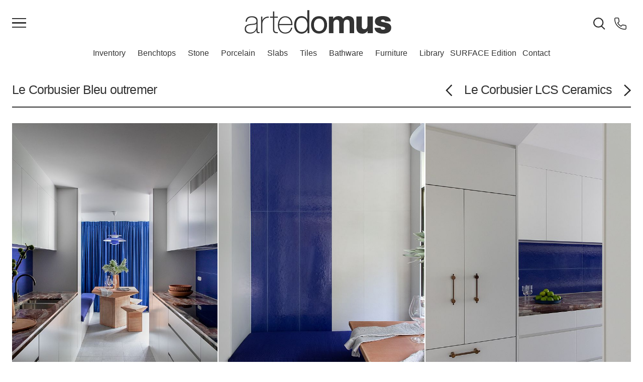

--- FILE ---
content_type: text/html; charset=utf-8
request_url: https://www.artedomus.com/products/lcs1-bleu-outremer?collection=Le+Corbusier+LCS+Ceramics
body_size: 9645
content:
<!DOCTYPE html><html lang="en-gb" dir="ltr"><head><meta charset="utf-8"><title> Bleu outremer | le corbusier lcs ceramics lcs1 1190 x 296 x 6mm | Artedomus </title><meta name="generator" content="Textpattern CMS"><meta name="viewport" content="width=device-width, initial-scale=1"><meta name="robots" content="index, follow, noodp, noydir"><meta property="og:image" content="https://www.artedomus.com/images/3890.jpg" data-addsearch="no_crop" /><meta property="og:image:width" content="2500" /><meta property="og:image:height" content="602" /><meta property="og:image" content="https://www.artedomus.com/images/9838.jpg" data-addsearch="no_crop" /><meta property="og:image:width" content="1666" /><meta property="og:image:height" content="2500" /><link rel="canonical" href="https://www.artedomus.com/products/lcs1-bleu-outremer"> <style>
	
		.Staff.only  {
			display: none;
		}
	

	body > pre {
		display: none;
	}

	
</style> <link rel="stylesheet" href="/ad/css/main.css?v=1765910661"><!-- Google Tag Manager --> <script>(function(w,d,s,l,i){w[l]=w[l]||[];w[l].push({'gtm.start':
    new Date().getTime(),event:'gtm.js'});var f=d.getElementsByTagName(s)[0],
    j=d.createElement(s),dl=l!='dataLayer'?'&l='+l:'';j.async=true;j.src=
    'https://www.googletagmanager.com/gtm.js?id='+i+dl;f.parentNode.insertBefore(j,f);
    })(window,document,'script','dataLayer','GTM-5D2NRFM');</script> <!-- End Google Tag Manager --></head><body class="detail detail--products visitor--restricted " itemscope itemtype="http://schema.org/WebPage" data-section="products"><!-- Google Tag Manager (noscript) --><noscript><iframe src="https://www.googletagmanager.com/ns.html?id=GTM-5D2NRFM" height="0" width="0" style="display:none;visibility:hidden"></iframe></noscript><!-- End Google Tag Manager (noscript) --><header class="o_banner-main u_sticky u_sticky--main" itemscope itemtype="http://schema.org/Organization"><div class="o_banner-main__inner"><button class="m_button--hamburger" onclick="document.getElementsByTagName('body')[0].classList.toggle('m_menu-site--is-active');this.classList.toggle('is-active');this.setAttribute('aria-expanded', this.classList.contains('is-active'))" aria-label="Main Menu"><div class="m_button--hamburger__icon"><div></div></div></button><a href="https://www.artedomus.com/" class="o_banner-main__sitename"><svg class="a_logos a_logo--artedomus" viewBox="0 0 425 68" role="img" aria-label="Artedomus" xmlns="http://www.w3.org/2000/svg" ><g fill-rule="evenodd"><path d="M34.047 39.544c-2.782 3.153-10.385 2.78-17.246 3.709C8.457 44.18 3.73 47.147 3.73 54.286c0 5.748 4.171 10.384 12.516 10.384 16.04 0 17.802-13.722 17.802-16.225v-8.9zM37.57 57.81c0 2.782 0 5.749 3.153 5.749.648 0 1.483-.093 2.596-.278v2.967c-1.02.185-1.948.37-2.875.37-5.562 0-6.397-3.06-6.397-6.953V57.16h-.186c-2.225 5.656-8.623 10.57-17.71 10.57C7.16 67.73.206 64.3.206 54.286c0-11.126 9.642-13.444 17.524-14.093 15.762-1.113 16.41-2.132 16.41-9.92 0-2.134-2.41-9.366-13.258-9.366-8.53 0-14.185 4.452-14.65 12.703H2.708c.464-10.476 6.955-15.762 18.173-15.762 8.345 0 16.69 2.596 16.69 12.424V57.81zM51.294 29.53h.277c1.855-6.211 9.643-11.218 18.266-10.847v3.522c-3.709-.463-8.9.464-13.166 4.636-3.523 3.617-5.007 6.584-5.377 13.723v26.054H47.77V18.96h3.524v10.57zM96.17 22.02H85.785v33.286c0 7.696 3.617 8.437 10.292 8.251v3.06c-7.232.464-14.186-.556-13.815-11.311V22.02h-8.808v-3.06h8.808V4.124h3.523V18.96H96.17v3.06zM134.925 40.193c-.186-10.013-6.49-19.285-17.431-19.285-10.57 0-16.782 9.828-17.523 19.285h34.954zm-34.954 3.06c-.186 11.219 5.748 21.418 17.523 21.418 8.994 0 15.391-5.378 17.06-14.186h3.523c-1.854 11.126-9.272 17.245-20.583 17.245-13.908 0-21.232-10.94-21.047-24.106-.185-13.074 6.676-25.775 21.047-25.775 14.927 0 21.604 11.774 20.954 25.404H99.971zM164.95 63.094c12.423 0 16.78-10.477 16.78-20.398 0-9.92-4.357-20.397-16.78-20.397-11.127 0-15.67 10.476-15.67 20.397 0 9.921 4.543 20.398 15.67 20.398zm22.622 3.524h-5.377v-9.087h-.186c-2.504 6.211-10.106 10.477-17.06 10.477-14.556 0-21.51-11.775-21.51-25.312 0-13.536 6.954-25.312 21.51-25.312 7.14 0 14.093 3.617 16.596 10.478h.186V.418h5.841v66.2zM215.622 60.776c8.251 0 14.927-6.49 14.927-18.08 0-11.681-6.676-18.172-14.927-18.172-8.252 0-14.928 6.49-14.928 18.172 0 11.59 6.676 18.08 14.928 18.08m0-43.206c15.204 0 23.271 11.033 23.271 25.126 0 14.001-8.067 25.034-23.271 25.034-15.206 0-23.272-11.033-23.272-25.034 0-14.093 8.066-25.126 23.272-25.126M244.004 18.683h12.424v6.49h.184c3.432-4.915 8.438-7.788 14.65-7.788 6.027 0 11.404 2.225 14 7.973 2.782-4.171 7.79-7.973 14.465-7.973 10.199 0 17.523 4.729 17.523 17.152v32.08h-13.167V39.452c0-6.398-.555-11.683-8.065-11.683-7.418 0-8.809 6.12-8.809 12.147v26.701h-13.164V39.73c0-5.563.37-11.96-7.974-11.96-2.596 0-8.901 1.669-8.901 11.033v27.815h-13.166V18.683zM371.613 66.618h-15.3v-6.583h-.184c-2.967 4.914-9.087 7.974-14.65 7.974-13.815 0-17.801-7.974-17.801-20.584V18.497h15.761v27.908c0 6.398 2.783 8.622 7.79 8.622 3.43 0 8.622-2.224 8.622-10.754V18.497h15.762v48.12zM406.791 32.497c-.092-1.575-.927-2.78-2.132-3.615-1.112-.927-2.596-1.391-4.08-1.391-2.596 0-5.563.557-5.563 3.708 0 1.392 1.113 2.04 2.133 2.504 3.06 1.298 10.013 1.67 16.133 3.708 6.119 1.948 11.496 5.563 11.496 13.445 0 13.351-12.794 16.966-24.477 16.966-11.312 0-23.735-4.542-24.014-16.966h17.525c.093 1.668.834 3.059 2.225 4.265.926.834 2.688 1.39 4.913 1.39 2.411 0 6.212-.927 6.212-3.708 0-2.782-1.576-3.616-10.106-5.1-14-2.41-19.655-6.861-19.655-15.112 0-12.146 13.073-15.3 22.715-15.3 10.384 0 22.901 2.875 23.364 15.206h-16.689z"/></g></svg></a><div class="o_banner-main__inner__icons right"><div class="m_quick-search__mag-glass a_icon a_icon--mag-glass"><div class="m_quick-search__button"><span onclick="document.getElementsByTagName('body')[0].classList.toggle('m_quick-search--is-active');this.classList.toggle('is-active');"><img height="24" class="" src="/ad/css/icons/a_icon--mag-glass.svg" alt="search" /></span></div></div><div class="a_icon a_icon--phone"><a href="tel:1300278336"><img height="24" src="/ad/css/icons/a_icon--phone.svg" alt="search" /></a></div></div></div><nav class="m_menu-main u_hide--until-medium" role="navigation"><ul class="a_list-bare m_menu-main__tier1"><li ><a href="/inventory/" itemprop="url"> Inventory </a><ul class="a_list-bare m_menu-main__tier2"><li class="Slabs"><a href="/inventory/stone-slabs/?stock=In+Stock">Slabs</a></li><li class="Porcelain Panels"><a href="/inventory/porcelain-panels/?stock=In+Stock">Porcelain Panels</a></li><li class="Tiles"><a href="/inventory/tiles/?stock=In+Stock">Tiles</a></li></ul></li><li ><a href="/?type=benchtops" itemprop="url"> Benchtops </a><ul class="a_list-bare m_menu-main__tier2"><li class="Stone"><a href="/products/?type=stone&amp;collection=Stone-Slabs">Stone</a></li><li class="Porcelain"><a href="/?type=porcelain-panels">Porcelain</a></li><li class="Terrazzo"><a href="/products/?type=benchtops&amp;collection=Terrazzo">Terrazzo</a></li></ul></li><li ><a href="/?type=stone" itemprop="url"> Stone </a><ul class="a_list-bare m_menu-main__tier2"><li class="Stone Tiles"><a href="/products/?type=stone&amp;collection=Stone-Tiles">Stone Tiles</a></li><li class="Stone Slabs"><a href="/products/?type=stone&amp;collection=Stone-Slabs">Stone Slabs</a></li><li class="Elba"><a href="/products/elba?type=stone&amp;collection=Stone-Slabs">Elba</a></li><li class="Selenis"><a href="/products/selenis?type=stone&amp;collection=Stone|Stone-Slabs">Selenis</a></li><li class="Teragio"><a href="/products/teragio?type=stone&amp;collection=Stone-Slabs">Teragio</a></li><li class="Grigio Orsola"><a href="/products/grigio-orsola?type=stone&amp;collection=Stone-Slabs">Grigio Orsola</a></li><li class="Isernia"><a href="/products/isernia?type=stone&amp;collection=Stone-Slabs">Isernia</a></li><li class="Polardur"><a href="/products/polardur?type=stone&amp;collection=Stone-Slabs">Polardur</a></li><li class="Magnesia"><a href="/products/magnesia?type=stone&amp;collection=Stone-Slabs">Magnesia</a></li><li class="Travertine Zena"><a href="/products/travertine-zena?type=stone&amp;collection=Stone-Slabs">Travertine Zena</a></li><li class="Rocca Bianca"><a href="/products/rocca-bianca?type=stone&amp;collection=Stone-Slabs">Rocca Bianca</a></li><li class="Pietra Bronzea"><a href="/products/pietra-bronzea2?type=stone&amp;collection=Stone-Slabs">Pietra Bronzea</a></li></ul></li><li ><a href="/?type=porcelain-panels" itemprop="url"> Porcelain </a><ul class="a_list-bare m_menu-main__tier2"><li class="New Releases"><a href="/products/?type=porcelain-panels&amp;collection=New%20Releases">New Releases</a></li><li class="Mutina"><a href="/products/?collection=Mutina">Mutina</a></li><li class="Marble"><a href="/products/?type=porcelain-panels&amp;collection=Marble">Marble</a></li><li class="Concrete"><a href="/products/?type=porcelain-panels&amp;collection=Concrete">Concrete</a></li><li class="Stone"><a href="/products/?type=porcelain-panels&amp;collection=Stone-Panels">Stone</a></li><li class="Chromatic"><a href="/products/?type=porcelain-panels&amp;collection=Chromatic">Chromatic</a></li><li class="Patterned"><a href="/products/?type=porcelain-panels&amp;collection=Patterned">Patterned</a></li><li class="12mm"><a href="/products/?type=porcelain-panels&amp;collection=12mm">12mm</a></li><li class="20mm"><a href="/products/?type=porcelain-panels&amp;collection=20mm">20mm</a></li><li class="Active Surfaces"><a href="/products/?type=porcelain-panels&amp;collection=Active-Surfaces">Active Surfaces</a></li></ul></li><li ><a href="/?type=stone&collection=Stone-Slabs" itemprop="url"> Slabs </a><ul class="a_list-bare m_menu-main__tier2"><li class="Stone Slabs"><a href="/products/?type=stone&amp;collection=Stone-Slabs">Stone Slabs</a></li><li class="Porcelain Panels"><a href="/products/?type=porcelain-panels">Porcelain Panels</a></li><li class="Terrazzo Slabs"><a href="/products/?collection=Terrazzo">Terrazzo Slabs</a></li><li class="Elba"><a href="/products/elba?type=stone&amp;collection=Stone-Slabs">Elba</a></li><li class="Grigio Orsola"><a href="/products/grigio-orsola?type=stone&amp;collection=Stone-Slabs">Grigio Orsola</a></li><li class="Teragio"><a href="/products/teragio?type=stone&amp;collection=Stone-Slabs">Teragio</a></li><li class="Travertine Zena"><a href="/products/travertine-zena?type=stone&amp;collection=Stone-Slabs">Travertine Zena</a></li><li class="Fiandre Urban White"><a href="/products/urban-white?type=porcelain-panels">Fiandre Urban White</a></li><li class="Calacatta Vagli"><a href="/products/calacatta?type=stone&amp;collection=Stone-Slabs">Calacatta Vagli</a></li><li class="Maximum Michelangelo"><a href="/products/marmi-michelangelo?type=porcelain-panels&amp;collection=Marble">Maximum Michelangelo</a></li><li class="Artetech Ombra Bianco"><a href="/products/ombra-blanco?type=porcelain-panels">Artetech Ombra Bianco</a></li></ul></li><li ><a href="/?type=tiles" itemprop="url"> Tiles </a><ul class="a_list-bare m_menu-main__tier2"><li class="Porcelain Tiles"><a href="/products/?type=tiles&amp;collection=Porcelain-Tiles">Porcelain Tiles</a></li><li class="Mosaic"><a href="/products/?type=tiles&amp;collection=Mosaic">Mosaic</a></li><li class="Architectural Ceramics"><a href="/products/?type=tiles&amp;collection=Architectural-Ceramics">Architectural Ceramics</a></li><li class="Le Corbusier LCS Ceramics"><a href="/products/?collection=Le%20Corbusier%20LCS%20Ceramics">Le Corbusier LCS Ceramics</a></li><li class="Stone Tiles"><a href="/products/?type=stone&amp;collection=Stone-Tiles">Stone Tiles</a></li><li class="Lithos Design"><a href="/products/?type=tiles&amp;collection=Lithos-Design">Lithos Design</a></li><li class="Terrazzo Tiles"><a href="/products/?type=tiles&amp;collection=Terrazzo">Terrazzo Tiles</a></li><li class="Terracotta"><a href="/products/?collection=Terracotta">Terracotta</a></li><li class="DIN"><a href="/products/mutina-din?type=tiles&amp;collection=Mosaic">DIN</a></li><li class="Japanese Ceramics"><a href="/products/?collection=Japanese-Ceramics">Japanese Ceramics</a></li></ul></li><li ><a href="/?type=bathware" itemprop="url"> Bathware </a><ul class="a_list-bare m_menu-main__tier2"><li class="Baths"><a href="/products/?type=bathware&amp;collection=Baths">Baths</a></li><li class="Basins"><a href="/products/?type=Bathware&amp;collection=Basins">Basins</a></li><li class="Tapware"><a href="/products/?type=bathware&amp;collection=Tapware">Tapware</a></li><li class="Mirrors"><a href="/products/?type=bathware&amp;collection=Bathroom-Mirrors">Mirrors</a></li><li class="Lighting"><a href="/products/?type=bathware&amp;collection=Lighting">Lighting</a></li><li class="Accessories"><a href="/products/?type=bathware&amp;collection=Accessories">Accessories</a></li><li class="Storage"><a href="/products/?type=bathware&amp;collection=Bathroom-Storage">Storage</a></li><li class=" "><a href="" title="(spacer)"> </a></li><li class="SEN Collection"><a href="/products/?type=bathware&amp;collection=SEN-Collection">SEN Collection</a></li><li class="Memory Collection"><a href="/products/?type=bathware&amp;collection=Memory-Collection">Memory Collection</a></li></ul></li><li ><a href="/?type=furniture" itemprop="url"> Furniture </a><ul class="a_list-bare m_menu-main__tier2"><li class="Tables"><a href="/products/?type=furniture&amp;collection=Tables">Tables</a></li><li class="Seating"><a href="/products/?type=furniture&amp;collection=Furniture-Seating">Seating</a></li><li class="Lighting"><a href="/products/?type=furniture&amp;collection=Lighting">Lighting</a></li><li class="Homewares"><a href="/products/?type=furniture&amp;collection=Homewares">Homewares</a></li><li class="Storage"><a href="/products/?type=furniture&amp;collection=Furniture-Storage">Storage</a></li><li class=" "><a href="" title="(spacer)"> </a></li><li class="New Volumes"><a href="/products/?type=furniture&amp;collection=New%20Volumes">New Volumes</a></li><li class="AgapeCasa"><a href="/products/?type=furniture&amp;collection=agapecasa">AgapeCasa</a></li><li class="Spiggy"><a href="https://www.spiggy.com.au/">Spiggy</a></li></ul></li><li ><a href="/library/" itemprop="url"> Library </a><ul class="a_list-bare m_menu-main__tier2"><li class="Downloads"><a href="/downloads/">Downloads</a></li><li class="Journal"><a href="/journal/">Journal</a></li><li class="Projects"><a href="/projects/">Projects</a></li><li class="Publications"><a href="/publications/projects-edition-1">Publications</a></li><li class="Subscribe"><a href="http://eepurl.com/doAlcz" title="Newsletter">Subscribe</a></li><li class="The Expert Series Videos"><a href="/experts/">The Expert Series Videos</a></li><li class="The (Emerging) Designer Awards"><a href="https://emergingdesignerawards.com">The (Emerging) Designer Awards</a></li></ul></li><ul class="a_list-bare"><li class="SURFACE Edition"><a href="https://surfaceedition.artedomus.com/">SURFACE Edition</a></li></ul><li ><a href="/showrooms" itemprop="url"> Contact </a><ul class="a_list-bare m_menu-main__tier2"><li class="Sydney"><a href="/showrooms/sydney-head-office">Sydney</a></li><li class="Melbourne"><a href="/showrooms/melbourne">Melbourne</a></li><li class="Brisbane"><a href="/showrooms/brisbane">Brisbane</a></li><li class="Perth"><a href="/showrooms/perth">Perth</a></li><li class="Adelaide"><a href="/showrooms/adelaide">Adelaide</a></li><li class="Byron Bay"><a href="/showrooms/byron-bay-studio">Byron Bay</a></li><li class="Tasmania"><a href="/showrooms/tasmania">Tasmania</a></li></ul></li></ul></nav><nav class="m_menu-site" role="navigation"><div class="u_hide@medium l_grid l_grid--twin"><header class="u_m--b"><h4 class="a_heading m_menu-site__title"><a href="/showrooms/">Contact</a></h4><ul class="a_list-bare"><li><a href="tel:1300278336">1300 278 336</a></li><li><a href="mailto:sydney@artedomus.com">sydney@artedomus.com</a></li><li><a href="mailto:melbourne@artedomus.com">melbourne@artedomus.com</a></li><li><a href="mailto:brisbane@artedomus.com">brisbane@artedomus.com</a></li><li><a href="mailto:perth@artedomus.com">perth@artedomus.com</a></li><li><a href="mailto:adelaide@artedomus.com">adelaide@artedomus.com</a></li><li><a href="mailto:byronbay@artedomus.com">byronbay@artedomus.com</a></li><li><a href="mailto:tasmania@artedomus.com">tasmania@artedomus.com</a></li></ul></header><ul class="a_list-bare u_contents"><li><h4 class="a_heading m_menu-site__title"><a href="/inventory?product=stone-slabs">Inventory</a></h4><ul class="a_list-bare"><li><a href="/inventory/stone-slabs/?stock=In+Stock">Slabs</a></li><li><a href="/inventory/porcelain-panels/?stock=In+Stock">Porcelain Panels</a></li><li><a href="/inventory/tiles/?stock=In+Stock">Tiles</a></li></ul></li><li class="l_grid l_grid--twin u_span--full-width"><ul class="a_list-bare u_contents m_menu-site__tier1"><li class=""><details class=""><summary><p class="a_heading h4-style">Benchtops</p></summary></summary><p class="u_m--b0"><a href="/?type=benchtops" itemprop="url"> Benchtops Overview</a></p><ul class="a_list-bare m_menu-site__tier2"><li><a href="/products/?type=stone&amp;collection=Stone-Slabs">Stone</a></li><li><a href="/?type=porcelain-panels">Porcelain</a></li><li><a href="/products/?type=benchtops&amp;collection=Terrazzo">Terrazzo</a></li></ul></details></li><li class=""><details class=""><summary><p class="a_heading h4-style">Stone</p></summary></summary><p class="u_m--b0"><a href="/?type=stone" itemprop="url"> Stone Overview</a></p><ul class="a_list-bare m_menu-site__tier2"><li><a href="/products/?type=stone&amp;collection=Stone-Tiles">Stone Tiles</a></li><li><a href="/products/?type=stone&amp;collection=Stone-Slabs">Stone Slabs</a></li><li><a href="/products/elba?type=stone&amp;collection=Stone-Slabs">Elba</a></li><li><a href="/products/selenis?type=stone&amp;collection=Stone|Stone-Slabs">Selenis</a></li><li><a href="/products/teragio?type=stone&amp;collection=Stone-Slabs">Teragio</a></li><li><a href="/products/grigio-orsola?type=stone&amp;collection=Stone-Slabs">Grigio Orsola</a></li><li><a href="/products/isernia?type=stone&amp;collection=Stone-Slabs">Isernia</a></li><li><a href="/products/polardur?type=stone&amp;collection=Stone-Slabs">Polardur</a></li><li><a href="/products/magnesia?type=stone&amp;collection=Stone-Slabs">Magnesia</a></li><li><a href="/products/travertine-zena?type=stone&amp;collection=Stone-Slabs">Travertine Zena</a></li><li><a href="/products/rocca-bianca?type=stone&amp;collection=Stone-Slabs">Rocca Bianca</a></li><li><a href="/products/pietra-bronzea2?type=stone&amp;collection=Stone-Slabs">Pietra Bronzea</a></li></ul></details></li><li class=""><details class=""><summary><p class="a_heading h4-style">Porcelain</p></summary></summary><p class="u_m--b0"><a href="/?type=porcelain-panels" itemprop="url"> Porcelain Overview</a></p><ul class="a_list-bare m_menu-site__tier2"><li><a href="/products/?type=porcelain-panels&amp;collection=New%20Releases">New Releases</a></li><li><a href="/products/?collection=Mutina">Mutina</a></li><li><a href="/products/?type=porcelain-panels&amp;collection=Marble">Marble</a></li><li><a href="/products/?type=porcelain-panels&amp;collection=Concrete">Concrete</a></li><li><a href="/products/?type=porcelain-panels&amp;collection=Stone-Panels">Stone</a></li><li><a href="/products/?type=porcelain-panels&amp;collection=Chromatic">Chromatic</a></li><li><a href="/products/?type=porcelain-panels&amp;collection=Patterned">Patterned</a></li><li><a href="/products/?type=porcelain-panels&amp;collection=12mm">12mm</a></li><li><a href="/products/?type=porcelain-panels&amp;collection=20mm">20mm</a></li><li><a href="/products/?type=porcelain-panels&amp;collection=Active-Surfaces">Active Surfaces</a></li></ul></details></li><li class=""><details class=""><summary><p class="a_heading h4-style">Slabs</p></summary></summary><p class="u_m--b0"><a href="/?type=stone&collection=Stone-Slabs" itemprop="url"> Slabs Overview</a></p><ul class="a_list-bare m_menu-site__tier2"><li><a href="/products/?type=stone&amp;collection=Stone-Slabs">Stone Slabs</a></li><li><a href="/products/?type=porcelain-panels">Porcelain Panels</a></li><li><a href="/products/?collection=Terrazzo">Terrazzo Slabs</a></li><li><a href="/products/elba?type=stone&amp;collection=Stone-Slabs">Elba</a></li><li><a href="/products/grigio-orsola?type=stone&amp;collection=Stone-Slabs">Grigio Orsola</a></li><li><a href="/products/teragio?type=stone&amp;collection=Stone-Slabs">Teragio</a></li><li><a href="/products/travertine-zena?type=stone&amp;collection=Stone-Slabs">Travertine Zena</a></li><li><a href="/products/urban-white?type=porcelain-panels">Fiandre Urban White</a></li><li><a href="/products/calacatta?type=stone&amp;collection=Stone-Slabs">Calacatta Vagli</a></li><li><a href="/products/marmi-michelangelo?type=porcelain-panels&amp;collection=Marble">Maximum Michelangelo</a></li><li><a href="/products/ombra-blanco?type=porcelain-panels">Artetech Ombra Bianco</a></li></ul></details></li><li class=""><details class=""><summary><p class="a_heading h4-style">Tiles</p></summary></summary><p class="u_m--b0"><a href="/?type=tiles" itemprop="url"> Tiles Overview</a></p><ul class="a_list-bare m_menu-site__tier2"><li><a href="/products/?type=tiles&amp;collection=Porcelain-Tiles">Porcelain Tiles</a></li><li><a href="/products/?type=tiles&amp;collection=Mosaic">Mosaic</a></li><li><a href="/products/?type=tiles&amp;collection=Architectural-Ceramics">Architectural Ceramics</a></li><li><a href="/products/?collection=Le%20Corbusier%20LCS%20Ceramics">Le Corbusier <span class="caps">LCS</span> Ceramics</a></li><li><a href="/products/?type=stone&amp;collection=Stone-Tiles">Stone Tiles</a></li><li><a href="/products/?type=tiles&amp;collection=Lithos-Design">Lithos Design</a></li><li><a href="/products/?type=tiles&amp;collection=Terrazzo">Terrazzo Tiles</a></li><li><a href="/products/?collection=Terracotta">Terracotta</a></li><li><a href="/products/mutina-din?type=tiles&amp;collection=Mosaic"><span class="caps">DIN</span></a></li><li><a href="/products/?collection=Japanese-Ceramics">Japanese Ceramics</a></li></ul></details></li><li class=""><details class=""><summary><p class="a_heading h4-style">Bathware</p></summary></summary><p class="u_m--b0"><a href="/?type=bathware" itemprop="url"> Bathware Overview</a></p><ul class="a_list-bare m_menu-site__tier2"><li><a href="/products/?type=bathware&amp;collection=Baths">Baths</a></li><li><a href="/products/?type=Bathware&amp;collection=Basins">Basins</a></li><li><a href="/products/?type=bathware&amp;collection=Tapware">Tapware</a></li><li><a href="/products/?type=bathware&amp;collection=Bathroom-Mirrors">Mirrors</a></li><li><a href="/products/?type=bathware&amp;collection=Lighting">Lighting</a></li><li><a href="/products/?type=bathware&amp;collection=Accessories">Accessories</a></li><li><a href="/products/?type=bathware&amp;collection=Bathroom-Storage">Storage</a></li><li><a href="" title="(spacer)"> </a></li><li><a href="/products/?type=bathware&amp;collection=SEN-Collection"><span class="caps">SEN</span> Collection</a></li><li><a href="/products/?type=bathware&amp;collection=Memory-Collection">Memory Collection</a></li></ul></details></li><li class=""><details class=""><summary><p class="a_heading h4-style">Furniture</p></summary></summary><p class="u_m--b0"><a href="/?type=furniture" itemprop="url"> Furniture Overview</a></p><ul class="a_list-bare m_menu-site__tier2"><li><a href="/products/?type=furniture&amp;collection=Tables">Tables</a></li><li><a href="/products/?type=furniture&amp;collection=Furniture-Seating">Seating</a></li><li><a href="/products/?type=furniture&amp;collection=Lighting">Lighting</a></li><li><a href="/products/?type=furniture&amp;collection=Homewares">Homewares</a></li><li><a href="/products/?type=furniture&amp;collection=Furniture-Storage">Storage</a></li><li><a href="" title="(spacer)"> </a></li><li><a href="/products/?type=furniture&amp;collection=New%20Volumes">New Volumes</a></li><li><a href="/products/?type=furniture&amp;collection=agapecasa">AgapeCasa</a></li><li><a href="https://www.spiggy.com.au/">Spiggy</a></li></ul></details></li></ul></li><li><h4 class="a_heading m_menu-site__title"><a href="/library/">Library</a></h4><ul class="a_list-bare o_footer__menu"><li><a href="/downloads/">Downloads</a></li><li><a href="/journal/">Journal</a></li><li><a href="/projects/">Projects</a></li><li><a href="/publications/projects-edition-1">Publications</a></li><li><a href="http://eepurl.com/doAlcz" title="Newsletter">Subscribe</a></li><li><a href="/experts/">The Expert Series Videos</a></li><li><a href="https://emergingdesignerawards.com">The (Emerging) Designer Awards</a></li></ul></li><li class="SURFACE Edition"><h4 class="a_heading m_menu-site__title"><a href="https://surfaceedition.artedomus.com/">SURFACE Edition</a></h4></li><li><h4 class="a_heading m_menu-site__title">Values</h4><ul class="a_list-bare o_footer__menu"><li><a href="/about-us/">About Us</a></li><li><a href="/legal/privacy">Privacy</a></li><li><a href="/journal/towards-greater-sustainability">Sustainability</a></li><li><a href="/legal/terms-conditions">Terms &amp; Conditions</a></li></ul></li></ul></div><div class="u_hide--until-medium l_beam space-between"><header class="u_m--b"><h4 class="a_heading m_menu-site__title"><a href="/showrooms/">Contact</a></h4><ul class="a_list-bare"><li><a href="tel:1300278336">1300 278 336</a></li><li><a href="mailto:sydney@artedomus.com">sydney@artedomus.com</a></li><li><a href="mailto:melbourne@artedomus.com">melbourne@artedomus.com</a></li><li><a href="mailto:brisbane@artedomus.com">brisbane@artedomus.com</a></li><li><a href="mailto:perth@artedomus.com">perth@artedomus.com</a></li><li><a href="mailto:adelaide@artedomus.com">adelaide@artedomus.com</a></li><li><a href="mailto:byronbay@artedomus.com">byronbay@artedomus.com</a></li><li><a href="mailto:tasmania@artedomus.com">tasmania@artedomus.com</a></li></ul></header><ul class="a_list-bare u_contents"><li><h4 class="a_heading m_menu-site__title"><a href="/inventory?product=stone-slabs">Inventory</a></h4><ul class="a_list-bare o_footer__menu"><li><a href="/inventory/stone-slabs/?stock=In+Stock">Slabs</a></li><li><a href="/inventory/porcelain-panels/?stock=In+Stock">Porcelain Panels</a></li><li><a href="/inventory/tiles/?stock=In+Stock">Tiles</a></li></ul></li><li><h4 class="a_heading m_menu-site__title">Products</h4><ul class="a_list-bare"><li><a href="/?type=bathware">Bathware</a></li><li><a href="/?type=benchtops">Benchtops</a></li><li><a href="/products/?type=exteriors">Exteriors</a></li><li><a href="/?type=furniture">Furniture</a></li><li><a href="/?type=porcelain-panels">Porcelain Panels</a></li><li><a href="/?type=stone">Stone</a></li><li><a href="/?type=tiles">Tiles</a></li><li><a href="/journal/active-2-0-antiviral-antipollution-self-cleaning-anti-odour-surfaces">Active Surfaces</a></li></ul></li><li><h4 class="a_heading m_menu-site__title"><a href="/library/">Library</a></h4><ul class="a_list-bare o_footer__menu"><li><a href="/downloads/">Downloads</a></li><li><a href="/journal/">Journal</a></li><li><a href="/projects/">Projects</a></li><li><a href="/publications/projects-edition-1">Publications</a></li><li><a href="http://eepurl.com/doAlcz" title="Newsletter">Subscribe</a></li><li><a href="/experts/">The Expert Series Videos</a></li><li><a href="https://emergingdesignerawards.com">The (Emerging) Designer Awards</a></li></ul></li><li class="SURFACE Edition"><h4 class="a_heading m_menu-site__title"><a href="https://surfaceedition.artedomus.com/">SURFACE Edition</a></h4></li><li><h4 class="a_heading m_menu-site__title">Values</h4><ul class="a_list-bare o_footer__menu"><li><a href="/about-us/">About Us</a></li><li><a href="/legal/privacy">Privacy</a></li><li><a href="/journal/towards-greater-sustainability">Sustainability</a></li><li><a href="/legal/terms-conditions">Terms &amp; Conditions</a></li></ul></li></ul></div></nav></header><div class="m_quick-search"><header class="m_quick-search__header"><div></div><a href="https://www.artedomus.com/" class="o_banner-main__sitename"><svg class="a_logos a_logo--artedomus" viewBox="0 0 425 68" role="img" aria-label="Artedomus" xmlns="http://www.w3.org/2000/svg" ><g fill-rule="evenodd"><path d="M34.047 39.544c-2.782 3.153-10.385 2.78-17.246 3.709C8.457 44.18 3.73 47.147 3.73 54.286c0 5.748 4.171 10.384 12.516 10.384 16.04 0 17.802-13.722 17.802-16.225v-8.9zM37.57 57.81c0 2.782 0 5.749 3.153 5.749.648 0 1.483-.093 2.596-.278v2.967c-1.02.185-1.948.37-2.875.37-5.562 0-6.397-3.06-6.397-6.953V57.16h-.186c-2.225 5.656-8.623 10.57-17.71 10.57C7.16 67.73.206 64.3.206 54.286c0-11.126 9.642-13.444 17.524-14.093 15.762-1.113 16.41-2.132 16.41-9.92 0-2.134-2.41-9.366-13.258-9.366-8.53 0-14.185 4.452-14.65 12.703H2.708c.464-10.476 6.955-15.762 18.173-15.762 8.345 0 16.69 2.596 16.69 12.424V57.81zM51.294 29.53h.277c1.855-6.211 9.643-11.218 18.266-10.847v3.522c-3.709-.463-8.9.464-13.166 4.636-3.523 3.617-5.007 6.584-5.377 13.723v26.054H47.77V18.96h3.524v10.57zM96.17 22.02H85.785v33.286c0 7.696 3.617 8.437 10.292 8.251v3.06c-7.232.464-14.186-.556-13.815-11.311V22.02h-8.808v-3.06h8.808V4.124h3.523V18.96H96.17v3.06zM134.925 40.193c-.186-10.013-6.49-19.285-17.431-19.285-10.57 0-16.782 9.828-17.523 19.285h34.954zm-34.954 3.06c-.186 11.219 5.748 21.418 17.523 21.418 8.994 0 15.391-5.378 17.06-14.186h3.523c-1.854 11.126-9.272 17.245-20.583 17.245-13.908 0-21.232-10.94-21.047-24.106-.185-13.074 6.676-25.775 21.047-25.775 14.927 0 21.604 11.774 20.954 25.404H99.971zM164.95 63.094c12.423 0 16.78-10.477 16.78-20.398 0-9.92-4.357-20.397-16.78-20.397-11.127 0-15.67 10.476-15.67 20.397 0 9.921 4.543 20.398 15.67 20.398zm22.622 3.524h-5.377v-9.087h-.186c-2.504 6.211-10.106 10.477-17.06 10.477-14.556 0-21.51-11.775-21.51-25.312 0-13.536 6.954-25.312 21.51-25.312 7.14 0 14.093 3.617 16.596 10.478h.186V.418h5.841v66.2zM215.622 60.776c8.251 0 14.927-6.49 14.927-18.08 0-11.681-6.676-18.172-14.927-18.172-8.252 0-14.928 6.49-14.928 18.172 0 11.59 6.676 18.08 14.928 18.08m0-43.206c15.204 0 23.271 11.033 23.271 25.126 0 14.001-8.067 25.034-23.271 25.034-15.206 0-23.272-11.033-23.272-25.034 0-14.093 8.066-25.126 23.272-25.126M244.004 18.683h12.424v6.49h.184c3.432-4.915 8.438-7.788 14.65-7.788 6.027 0 11.404 2.225 14 7.973 2.782-4.171 7.79-7.973 14.465-7.973 10.199 0 17.523 4.729 17.523 17.152v32.08h-13.167V39.452c0-6.398-.555-11.683-8.065-11.683-7.418 0-8.809 6.12-8.809 12.147v26.701h-13.164V39.73c0-5.563.37-11.96-7.974-11.96-2.596 0-8.901 1.669-8.901 11.033v27.815h-13.166V18.683zM371.613 66.618h-15.3v-6.583h-.184c-2.967 4.914-9.087 7.974-14.65 7.974-13.815 0-17.801-7.974-17.801-20.584V18.497h15.761v27.908c0 6.398 2.783 8.622 7.79 8.622 3.43 0 8.622-2.224 8.622-10.754V18.497h15.762v48.12zM406.791 32.497c-.092-1.575-.927-2.78-2.132-3.615-1.112-.927-2.596-1.391-4.08-1.391-2.596 0-5.563.557-5.563 3.708 0 1.392 1.113 2.04 2.133 2.504 3.06 1.298 10.013 1.67 16.133 3.708 6.119 1.948 11.496 5.563 11.496 13.445 0 13.351-12.794 16.966-24.477 16.966-11.312 0-23.735-4.542-24.014-16.966h17.525c.093 1.668.834 3.059 2.225 4.265.926.834 2.688 1.39 4.913 1.39 2.411 0 6.212-.927 6.212-3.708 0-2.782-1.576-3.616-10.106-5.1-14-2.41-19.655-6.861-19.655-15.112 0-12.146 13.073-15.3 22.715-15.3 10.384 0 22.901 2.875 23.364 15.206h-16.689z"/></g></svg></a></header><div class="m_quick-search__form"><span class="a_icon m_quick-search__close" onclick="document.getElementsByTagName('body')[0].classList.toggle('m_quick-search--is-active');"><img width="24" height="24" src="/ad/css/icons/a_icon--close.svg" alt="close" /></span><form id="live_search_696fc0b89a8fb952420329" class="" method="get" action="/"><input type="hidden" data-etc="search" name="etc_search" value="735832b49f2063887f7934a30e43ff73.2.5" /><input type="search" name="q" value="" placeholder="products quick search" autocomplete="off" /></form><script>//<![CDATA[
window.addEventListener("load", function () {
etc_live_search(-600,3,"live_search_696fc0b89a8fb952420329",".m_quick-search__results",{etc_search:"d4716dfbcd8706e177c72002d52f7d58.2.5",etc_f:"o_search-quick-results",etc_limit:"64"});
});
//]]></script> </div><div class="m_quick-search__results l_grid l_grid--twin l_grid--tri@small"></div><footer class="m_quick-search__footer m_typeset"><p>Can't find what you're looking for?<br /> Call <a href="tel:1300278336">1300 278 336</a>, email us at <a href="mailto:sydney@artedomus.com">sydney@artedomus.com</a> or visit any <a href="/showrooms/">showroom</a>.</p></footer></div><article class="o_product" itemscope itemtype="http://schema.org/Article"><header class="o_header-detail u_sticky u_sticky--sub o_product__header"><h1 itemprop="name headline" class="a_heading h3-style h4-style@medium"><strong><a href="https://www.artedomus.com/products/?c=le-corbusier">Le Corbusier </a></strong> Bleu outremer </h1><nav class="o_header-detail__pager "><a title="Noire d&#39;ivoire" rel="next" href="https://www.artedomus.com/products/lcs1-noire-d-ivoire?collection=Le+Corbusier+LCS+Ceramics"><img class="a_icon a_icon--small" src="/ad/css/icons/a_icon--arrow--left.svg" alt="previous" /></a><a class="a_heading h5-style h4-style@medium" href="/products/?type=&collection=Le Corbusier LCS Ceramics"> Le Corbusier LCS Ceramics </a><a title="Blanc ivoire" rel="prev" href="https://www.artedomus.com/products/lcs1-blanc-ivoire?collection=Le+Corbusier+LCS+Ceramics"><img class="a_icon a_icon--small" src="/ad/css/icons/a_icon--arrow--right.svg" alt="next" /></a></nav></header><div id="images-toggle" class=" o_product__images m_images-toggle count6 m_images-toggle--is-activez"><div class="m_images-toggle__images"><figure class="a_image a_image m_images-toggle__image portrait a_image--has-caption" itemscope itemtype="http://schema.org/ImageObject" data-image-url="https://www.artedomus.com/images/9840.jpg" data-image-id="9840" ><img width="1666" height="2500" data-srcset="https://www.artedomus.com/slir2/w640-c1666:2500/https://www.artedomus.com/images/9840.jpg 640w, https://www.artedomus.com/slir2/w1280-c1666:2500/https://www.artedomus.com/images/9840.jpg 1280w, https://www.artedomus.com/images/9840.jpg 1666w" src="https://www.artedomus.com/slir2/w640-c1666:2500/https://www.artedomus.com/images/9840.jpg" alt="Apartment in Double Bay by Architect George. Photography by Joanne Ly_DB30_Edited.jpg" data-sizes="auto" class="lazyload" /><meta itemprop="width" content="1666"><meta itemprop="height" content="2500"><figcaption itemprop="caption"><object><p>Le Corbusier Bleu outremer as splashback, Opus Rosso honed as bench top and New Volumes Harvest, Skáfos vase, Pitcher table and stools at Apartment in Double Bay by Architect George. Photography by Joanne Ly</p></object></figcaption></figure><figure class="a_image a_image m_images-toggle__image portrait a_image--has-caption" itemscope itemtype="http://schema.org/ImageObject" data-image-url="https://www.artedomus.com/images/9838.jpg" data-image-id="9838" ><img width="1666" height="2500" data-srcset="https://www.artedomus.com/slir2/w640-c1666:2500/https://www.artedomus.com/images/9838.jpg 640w, https://www.artedomus.com/slir2/w1280-c1666:2500/https://www.artedomus.com/images/9838.jpg 1280w, https://www.artedomus.com/images/9838.jpg 1666w" src="https://www.artedomus.com/slir2/w640-c1666:2500/https://www.artedomus.com/images/9838.jpg" alt="Apartment in Double Bay by Architect George. Photography by Joanne Ly_DB56.jpg" data-sizes="auto" class="lazyload" /><meta itemprop="width" content="1666"><meta itemprop="height" content="2500"><figcaption itemprop="caption"><object><p>Le Corbusier Bleu outremer, Le Corbusier Beton Blanc and New Volumes Pitcher table at Apartment in Double Bay by Architect George. Photography by Joanne Ly</p></object></figcaption></figure><figure class="a_image a_image m_images-toggle__image portrait a_image--has-caption" itemscope itemtype="http://schema.org/ImageObject" data-image-url="https://www.artedomus.com/images/9835.jpg" data-image-id="9835" ><img width="1666" height="2500" data-srcset="https://www.artedomus.com/slir2/w640-c1666:2500/https://www.artedomus.com/images/9835.jpg 640w, https://www.artedomus.com/slir2/w1280-c1666:2500/https://www.artedomus.com/images/9835.jpg 1280w, https://www.artedomus.com/images/9835.jpg 1666w" src="https://www.artedomus.com/slir2/w640-c1666:2500/https://www.artedomus.com/images/9835.jpg" alt="Apartment in Double Bay by Architect George. Photography by Joanne Ly_DB26.jpg" data-sizes="auto" class="lazyload" /><meta itemprop="width" content="1666"><meta itemprop="height" content="2500"><figcaption itemprop="caption"><object><p>Le Corbusier Bleu outremer as splashback and Opus Rosso honed as bench top at Apartment in Double Bay by Architect George. Photography by Joanne Ly</p></object></figcaption></figure><div id="images-mask" class="m_images-toggle__button-mask" onclick="document.getElementById('images-toggle').classList.toggle('m_images-toggle--is-active');document.getElementById('images-button').classList.toggle('is-active');this.classList.toggle('is-active')"></div></div><div class="m_images-toggle__gallery l_grid l_grid--twin@small"><figure class="a_image a_image m_images-toggle__image portrait a_image--has-caption" itemscope itemtype="http://schema.org/ImageObject" data-image-url="https://www.artedomus.com/images/9840.jpg" data-image-id="9840" ><img width="1666" height="2500" data-srcset="https://www.artedomus.com/slir2/w640-c1666:2500/https://www.artedomus.com/images/9840.jpg 640w, https://www.artedomus.com/slir2/w1280-c1666:2500/https://www.artedomus.com/images/9840.jpg 1280w, https://www.artedomus.com/images/9840.jpg 1666w" src="https://www.artedomus.com/slir2/w640-c1666:2500/https://www.artedomus.com/images/9840.jpg" alt="Apartment in Double Bay by Architect George. Photography by Joanne Ly_DB30_Edited.jpg" data-sizes="auto" class="lazyload" /><meta itemprop="width" content="1666"><meta itemprop="height" content="2500"><figcaption itemprop="caption"><object><p>Le Corbusier Bleu outremer as splashback, Opus Rosso honed as bench top and New Volumes Harvest, Skáfos vase, Pitcher table and stools at Apartment in Double Bay by Architect George. Photography by Joanne Ly</p></object></figcaption></figure><figure class="a_image a_image m_images-toggle__image portrait a_image--has-caption" itemscope itemtype="http://schema.org/ImageObject" data-image-url="https://www.artedomus.com/images/9838.jpg" data-image-id="9838" ><img width="1666" height="2500" data-srcset="https://www.artedomus.com/slir2/w640-c1666:2500/https://www.artedomus.com/images/9838.jpg 640w, https://www.artedomus.com/slir2/w1280-c1666:2500/https://www.artedomus.com/images/9838.jpg 1280w, https://www.artedomus.com/images/9838.jpg 1666w" src="https://www.artedomus.com/slir2/w640-c1666:2500/https://www.artedomus.com/images/9838.jpg" alt="Apartment in Double Bay by Architect George. Photography by Joanne Ly_DB56.jpg" data-sizes="auto" class="lazyload" /><meta itemprop="width" content="1666"><meta itemprop="height" content="2500"><figcaption itemprop="caption"><object><p>Le Corbusier Bleu outremer, Le Corbusier Beton Blanc and New Volumes Pitcher table at Apartment in Double Bay by Architect George. Photography by Joanne Ly</p></object></figcaption></figure><figure class="a_image a_image m_images-toggle__image portrait a_image--has-caption" itemscope itemtype="http://schema.org/ImageObject" data-image-url="https://www.artedomus.com/images/9835.jpg" data-image-id="9835" ><img width="1666" height="2500" data-srcset="https://www.artedomus.com/slir2/w640-c1666:2500/https://www.artedomus.com/images/9835.jpg 640w, https://www.artedomus.com/slir2/w1280-c1666:2500/https://www.artedomus.com/images/9835.jpg 1280w, https://www.artedomus.com/images/9835.jpg 1666w" src="https://www.artedomus.com/slir2/w640-c1666:2500/https://www.artedomus.com/images/9835.jpg" alt="Apartment in Double Bay by Architect George. Photography by Joanne Ly_DB26.jpg" data-sizes="auto" class="lazyload" /><meta itemprop="width" content="1666"><meta itemprop="height" content="2500"><figcaption itemprop="caption"><object><p>Le Corbusier Bleu outremer as splashback and Opus Rosso honed as bench top at Apartment in Double Bay by Architect George. Photography by Joanne Ly</p></object></figcaption></figure><figure class="a_image a_image m_images-toggle__image portrait a_image--has-caption" itemscope itemtype="http://schema.org/ImageObject" data-image-url="https://www.artedomus.com/images/9829.jpg" data-image-id="9829" ><img width="1666" height="2500" data-srcset="https://www.artedomus.com/slir2/w640-c1666:2500/https://www.artedomus.com/images/9829.jpg 640w, https://www.artedomus.com/slir2/w1280-c1666:2500/https://www.artedomus.com/images/9829.jpg 1280w, https://www.artedomus.com/images/9829.jpg 1666w" src="https://www.artedomus.com/slir2/w640-c1666:2500/https://www.artedomus.com/images/9829.jpg" alt="Apartment in Double Bay by Architect George. Photography by Joanne Ly_DB29.jpg" data-sizes="auto" class="lazyload" /><meta itemprop="width" content="1666"><meta itemprop="height" content="2500"><figcaption itemprop="caption"><object><p>Le Corbusier Bleu outremer as splashback, Opus Rosso honed as bench top and New Volumes Harvest at Apartment in Double Bay by Architect George. Photography by Joanne Ly</p></object></figcaption></figure><figure class="a_image a_image m_images-toggle__image landscape " itemscope itemtype="http://schema.org/ImageObject" data-image-url="https://www.artedomus.com/images/3912.jpg" data-image-id="3912" ><img width="2500" height="1691" data-srcset="https://www.artedomus.com/slir2/w640-c2500:1691/https://www.artedomus.com/images/3912.jpg 640w, https://www.artedomus.com/slir2/w1280-c2500:1691/https://www.artedomus.com/images/3912.jpg 1280w, https://www.artedomus.com/images/3912.jpg 2500w" src="https://www.artedomus.com/slir2/w640-c2500:1691/https://www.artedomus.com/images/3912.jpg" alt="2017-01-03-LCS-093.jpg" data-sizes="auto" class="lazyload" /><meta itemprop="width" content="2500"><meta itemprop="height" content="1691"></figure><figure class="a_image a_image m_images-toggle__image square " itemscope itemtype="http://schema.org/ImageObject" data-image-url="https://www.artedomus.com/images/3917.jpg" data-image-id="3917" ><img width="2367" height="2500" data-srcset="https://www.artedomus.com/slir2/w640-c2367:2500/https://www.artedomus.com/images/3917.jpg 640w, https://www.artedomus.com/slir2/w1280-c2367:2500/https://www.artedomus.com/images/3917.jpg 1280w, https://www.artedomus.com/images/3917.jpg 2367w" src="https://www.artedomus.com/slir2/w640-c2367:2500/https://www.artedomus.com/images/3917.jpg" alt="2017-01-03-LCS-131.jpg" data-sizes="auto" class="lazyload" /><meta itemprop="width" content="2367"><meta itemprop="height" content="2500"></figure></div></div><div class="o_product__info l_grid l_grid--tri@medium"><details ><summary itemprop="description" class="m_typeset m_typeset--lede"><p>The lacquered colours of LCS1 in Le Corbusier&#8217;s collection are hand made in an artisan workshop in Faenza by processing porcelain stoneware slabs. </p></summary><div class="m_typeset" itemprop="body"><p>The influence of Le Corbusier, a pioneer of modern architecture in the twentieth century, has been wide ranging, including the Le Corbusier <span class="caps">LCS</span> Ceramics collection, available exclusively at Artedomus.</p><p>The intent is to bring an industrial product back to a new life by using colours that well represent the feeling and excellence of ancient covering tiles. Therefore little imperfections, deformations, irregularity in surface and colour are a peculiarity of this manual process and add to the charm of the product.</p><p><span class="caps">LCS</span> Ceramics is based on Le Corbusier’s use of reinforced concrete in architecture, which came to be known as béton brut, and his Polychromie Architecturale system, which explores how colour can affect spaces and people. </p><p>The collection includes béton brut-inspired finishes, glazed colours, tiles engraved with linear bas relief, speckled and textured surfaces. </p></div></details><div></div><div><div id="images-button" class="m_images-toggle__button" onclick="document.getElementById('images-toggle').classList.toggle('m_images-toggle--is-active');document.getElementById('images-mask').classList.toggle('is-active');this.classList.toggle('is-active');"><summary><h3 class="a_heading h4-style">Browse Photos<sup>(6)</sup></h3></summary></div><details><summary><h3 class="a_heading h4-style">Details</h3></summary><dl class="o_product__cf "><dt>Use</dt><dd><a href="/products/?use=Facade">Facade</a></dd><dd><a href="/products/?use=Wall">Wall</a></dd><dt>Material</dt><dd><a href="/products/?material=Porcelain">Porcelain</a></dd><dt>Finish</dt><dd><a href="/products/?finish=Glazed">Glazed</a></dd></dl></details><!-- dimensions --><details class="m_typeset"><summary><h3 class="a_heading h4-style">Dimensions</h3></summary><div class="o_product__dims"><table><tr><th>Product </th><th>Width </th><th>Height </th><th>Thickness </th></tr><tr><td> Le Corbusier <span class="caps">LCS</span> 1 Bleu outremer </td><td> 1190mm </td><td> 296mm </td><td> 5mm </td></tr></table></div></details></div></div><!-- Swatches --><div class="o_product__finishes o_baguettebox"><h3 class="a_heading h4-style u_span--full-width">Finishes</h3><a href="https://www.artedomus.com/images/3890.jpg" data-caption="<strong>Le Corbusier LCS Ceramics</strong> "><figure class="a_image a_image a_image--1x1 " itemscope itemtype="http://schema.org/ImageObject" data-image-url="https://www.artedomus.com/images/3890.jpg" data-image-id="3890" ><img width="2500" height="602" data-srcset="https://www.artedomus.com/slir2/w640-c2500:602/https://www.artedomus.com/images/3890.jpg 640w, https://www.artedomus.com/slir2/w1280-c2500:602/https://www.artedomus.com/images/3890.jpg 1280w, https://www.artedomus.com/images/3890.jpg 2500w" src="https://www.artedomus.com/slir2/w640-c2500:602/https://www.artedomus.com/images/3890.jpg" alt="03_LCS1_32020_BLEU_OUTREMER_31.jpg" data-sizes="auto" class="lazyload" /><meta itemprop="width" content="2500"><meta itemprop="height" content="602"></figure></a></div><div></div><!-- use related by 'origin'? --></article><hr /><footer class="o_footer"><header><h4 class="a_heading h5-style@mediumz o_footer__title"><a href="/showrooms/">Contact</a></h4><ul class="a_list-bare o_footer__menu"><li><a href="tel:1300278336">1300 278 336</a></li><li><a href="mailto:sydney@artedomus.com">sydney@artedomus.com</a></li><li><a href="mailto:melbourne@artedomus.com">melbourne@artedomus.com</a></li><li><a href="mailto:brisbane@artedomus.com">brisbane@artedomus.com</a></li><li><a href="mailto:perth@artedomus.com">perth@artedomus.com</a></li><li><a href="mailto:adelaide@artedomus.com">adelaide@artedomus.com</a></li><li><a href="mailto:byronbay@artedomus.com">byronbay@artedomus.com</a></li><li><a href="mailto:tasmania@artedomus.com">tasmania@artedomus.com</a></li></ul></header><nav role="navigation"><details class="o_footer__details"><summary><h4 class="a_heading h5-style@mediumz o_footer__title">Inventory</h4></summary><ul class="a_list-bare o_footer__menu"><li><a href="/inventory/stone-slabs/?stock=In+Stock">Slabs</a></li><li><a href="/inventory/porcelain-panels/?stock=In+Stock">Porcelain Panels</a></li><li><a href="/inventory/tiles/?stock=In+Stock">Tiles</a></li></ul></details><details class="o_footer__details"><summary><h4 class="a_heading h5-style@mediumz o_footer__title">Products</h4></summary><ul class="a_list-bare o_footer__menu"><li><a href="/?type=bathware">Bathware</a></li><li><a href="/?type=benchtops">Benchtops</a></li><li><a href="/products/?type=exteriors">Exteriors</a></li><li><a href="/?type=furniture">Furniture</a></li><li><a href="/?type=porcelain-panels">Porcelain Panels</a></li><li><a href="/?type=stone">Stone</a></li><li><a href="/?type=tiles">Tiles</a></li><li><a href="/journal/active-2-0-antiviral-antipollution-self-cleaning-anti-odour-surfaces">Active Surfaces</a></li></ul></details><details class="o_footer__details"><summary><h4 class="a_heading h5-style@mediumz o_footer__title">Library</h4></summary><ul class="a_list-bare o_footer__menu"><li><a href="/downloads/">Downloads</a></li><li><a href="/journal/">Journal</a></li><li><a href="/projects/">Projects</a></li><li><a href="/publications/projects-edition-1">Publications</a></li><li><a href="http://eepurl.com/doAlcz" title="Newsletter">Subscribe</a></li><li><a href="/experts/">The Expert Series Videos</a></li><li><a href="https://emergingdesignerawards.com">The (Emerging) Designer Awards</a></li></ul></details><details class="o_footer__details"><summary><h4 class="a_heading h5-style@mediumz o_footer__title">Values</h4></summary><ul class="a_list-bare o_footer__menu"><li><a href="/about-us/">About Us</a></li><li><a href="/legal/privacy">Privacy</a></li><li><a href="/journal/towards-greater-sustainability">Sustainability</a></li><li><a href="/legal/terms-conditions">Terms &amp; Conditions</a></li></ul></details><details class="o_footer__details"><summary><h4 class="a_heading h5-style@mediumz o_footer__title">Connections</h4></summary><ul class="a_list-bare o_footer__menu"><li><a href="https://www.instagram.com/artedomus">Instagram</a></li><li><a href="https://www.facebook.com/artedomusAU/">Facebook</a></li><li><a href="https://www.pinterest.com.au/artedomusAU/">Pinterest</a></li><li><a href="https://www.linkedin.com/company/artedomus/">Linkedin</a></li><li><a href="https://www.youtube.com/@artedomus.">YouTube</a></li></ul><ul class="a_list-bare o_footer__menu"><li><a href="https://emergingdesignerawards.com/">The (Emerging) Designer Awards</a></li><li><a href="https://authenticdesignalliance.org">Authentic Design Alliance</a></li><li><a href="https://www.regionalarchitecture.net.au">Regional Architecture Association</a></li><li><a href="https://surfaceedition.artedomus.com/">SURFACE Edition</a></li></ul></details></nav><p class="b_smallest u_span--x2 b_balanced">In the spirit of reconciliation Artedomus acknowledges the Traditional Custodians of country throughout Australia and their connections to land, sea and community. We pay our respect to their Elders past and present and extend that respect to all Aboriginal and Torres Strait Islander peoples today.</p><div id="mc_embed_signup" class="o_pop"><span class="a_icon o_pop__close" onclick="document.getElementsByTagName('body')[0].classList.toggle('o_pop--is-active');"><img width="24" height="24" src="/ad/css/icons/a_icon--close.svg" alt="close" /></span><h4 class="a_heading h1-style h4-stylele@mediumz">Looking for more?<br />Sign up for monthly updates.</h4><form action="https://artedomus.us10.list-manage.com/subscribe/post?u=402385edb2fad8fc30d103219&amp;id=ca85e6bd16&amp;f_id=00bec6e5f0" method="post" id="mc-embedded-subscribe-form" name="mc-embedded-subscribe-form" class="validate" target="_self"><div id="mc_embed_signup_scroll"><div class="mc-field-group"><input type="email" value="" name="EMAIL" class="required email nao__input" id="mce-EMAIL" required placeholder="enter your email address"><span id="mce-EMAIL-HELPERTEXT" class="helper_text"></span></div><div id="mce-responses" class="clear"><div class="response" id="mce-error-response" style="display:none"></div><div class="response" id="mce-success-response" style="display:none"></div></div> <!-- real people should not fill this in and expect good things - do not remove this or risk form bot signups--><div style="position: absolute; left: -5000px;" aria-hidden="true"><input type="text" name="b_402385edb2fad8fc30d103219_ca85e6bd16" tabindex="-1" value=""></div><div class="clear u_m--t u_p--t h4-style"><input type="submit" value="Subscribe" name="subscribe" id="mc-embedded-subscribe" class="o_pop__submit button"></div></div></form></div> <script>
        var vw = window.innerWidth;

        function toggleDetails() {
            var details = document.querySelectorAll(".o_footer__details");

            for (var i = 0; i < details.length; i++) {
                if(vw > 960) {
                    details[i].open = true
                } else {
                    details[i].open = false;
                }


            }
        }

        function debounce(func, wait, immediate) {
	        var timeout;
	        return function() {
		        var context = this, args = arguments;
		        var later = function() {
			        timeout = null;
			        if (!immediate) func.apply(context, args);
		        };
		        var callNow = immediate && !timeout;
		        clearTimeout(timeout);
		        timeout = setTimeout(later, wait);
		        if (callNow) func.apply(context, args);
	        };
        };
        var windowresized = debounce(function() {
             toggleDetails();
        }, 250);

        window.addEventListener('resize', windowresized);
        toggleDetails('open');
    </script> </footer> <script type="text/javascript" src="/ad/js/main-min.js?v=21st-January-2026-04-51-52-AM"></script> </body></html><!-- Trace summary: Runtime : 116.85 ms Query time: 70.67 ms Queries : 81 Memory (*): 2131 kB Pages : products Forms : head, o_metas, head-tracking, body-tag, o_banner-main, a_logo- - artedomus, m_quicksearch__button, m_menu-main, m_menus, m_menu-site, plainlinks, m_details, o_product, visible-to, o_header_detail, little-hand, m_available_images_toggle, a_images, o_custom_fields, custom-fields__set, a_break_link, o_footer, m_mailchimp, o_javascript --> 

--- FILE ---
content_type: text/css; charset=utf-8
request_url: https://www.artedomus.com/ad/css/main.css?v=1765910661
body_size: 11459
content:
:root{--base-unit: 1.5rem;--base-unit--ss: calc(var(--base-unit) / 4);--base-unit--s: calc(var(--base-unit) / 2);--base-unit--b: calc(var(--base-unit) * 2);--base-line-height: 1.5rem;--type-measure: 51rem}@media(max-width: 640px){:root{--base-unit: 1rem}}*,*::before,*::after{box-sizing:border-box}body,h1,h2,h3,h4,p,figure,blockquote,dl,dd,code,pre{margin:0}ul[role=list],ol[role=list]{list-style:none}html:focus-within{scroll-behavior:smooth}body{min-height:100vh;text-rendering:optimizeSpeed}a:not([class]),.select-items div:not([class]):hover,.same-as-selected:not([class]){-webkit-text-decoration-skip:ink;text-decoration-skip-ink:auto}img,picture{max-width:100%;display:block}input,.o_enquiry select,button,textarea,select{font:inherit}@media(prefers-reduced-motion: reduce){html:focus-within{scroll-behavior:auto}*,*::before,*::after{animation-duration:.01ms !important;animation-iteration-count:1 !important;transition-duration:.01ms !important;scroll-behavior:auto !important}}@view-transition{navigation:auto}html{font-size:100%}body{font-family:var(--sans);line-height:1.5;font-weight:300;color:var(--black);background:var(--white)}strong,b{font-weight:500}sup{margin-left:-0.1em;display:inline-block;font-weight:500;transform:scale(0.6)}small,.o_product__cf,.m_thumb.Staff.only .m_thumb__title:after,figcaption>p,.b_small,.a_image--small-caption figcaption p,.b_small>*,.a_image--small-caption figcaption p>*{font-size:.875rem;letter-spacing:initial}.b_smallest,.o_product__finishes p{font-size:.75rem;letter-spacing:initial}.b_centered{text-align:center}.b_right-then{text-align:right}:root{--sans: "Helvetica Neue", Helvetica, Arial, sans;--serif: "Baskerville", serif}h1{font-size:2.6705rem;line-height:3.28125rem;margin-bottom:1.115625rem}h2{font-size:2.135875rem;line-height:2.625rem;margin-bottom:1.115625rem}h3{font-size:1.708875rem;line-height:1.96875rem;margin-bottom:1.115625rem}h4{font-size:1.367625rem;line-height:1.96875rem;margin-bottom:1.115625rem}h5{font-size:1.09375rem;line-height:1.3125rem;margin-bottom:1.115625rem}h6,.h6-style,.h6-styled>*{font-size:.875rem;line-height:1.3125rem;margin-bottom:1.115625rem}body{font-size:.875rem;line-height:1.5}p,ol,ul,pre{font-size:.875rem;line-height:1.5;margin-bottom:1.115625rem}@media(min-width: 1280px){h1{font-size:3.052rem;line-height:3.75rem;margin-bottom:1.275rem}h2{font-size:2.441rem;line-height:3rem;margin-bottom:1.275rem}h3{font-size:1.953rem;line-height:2.25rem;margin-bottom:1.275rem}h4{font-size:1.563rem;line-height:2.25rem;margin-bottom:1.275rem}h5{font-size:1.25rem;line-height:1.5rem;margin-bottom:1.275rem}h6,.h6-style,.h6-styled>*{font-size:1rem;line-height:1.5rem;margin-bottom:1.275rem}body{font-size:1rem;line-height:1.5}p,ol,ul,pre{font-size:1rem;line-height:1.5;margin-bottom:1.275rem}}:root{--black: hsl(0, 0%, 20%);--grey: hsl(165, 2%, 44%);--gray: var(--grey);--white: hsl(0, 0%, 100%);--brand: var(--black);--button-bg: hsla(0, 0%, 20%, 0.2);--superimposed-bg: linear-gradient(180deg, rgba(0,0,0,0) 0%, rgba(0,0,0,0.33) 100%);--superimposed-bg-extra: linear-gradient(180deg, rgba(0,0,0,0) 0%, rgba(0,0,0,0.66) 100%);--superimposed-bg--white: linear-gradient(180deg, rgba(255, 255, 255, 1) 20%, rgba(255, 255, 255,.66) 100%)}.bg--message{background:#eae4d7}.bg--brand,.bg--brand .u_sticky,.bg--brand .o_banner-main__sitename,.bg--brand .m_quick-search,.bg--message{background-color:var(--brand);color:#fff}summary,.m_details__summary,.summary{cursor:pointer;position:relative;list-style-type:none}summary:focus,.m_details__summary:focus,.summary:focus{outline:none}summary::-webkit-details-marker,.m_details__summary::-webkit-details-marker,summary::marker,.m_details__summary::marker,.summary::-webkit-details-marker,.summary::marker{display:none}summary:after,.m_details__summary:after,.summary:after{content:"+";position:absolute;right:var(--base-unit--ss);top:0;transition:transform .2s ease;transform-origin:center;transform:scale(150%);font-weight:400}summary:hover:after,.m_details__summary:hover:after,.summary:hover:after{transform:scale(200%)}summary>*:first-child,.m_details__summary>*:first-child,.summary>*:first-child{margin-right:var(--base-unit)}summary.natural-width,.natural-width.m_details__summary,.summary.natural-width{width:-webkit-max-content;width:-moz-max-content;width:max-content}summary.natural-width:after,.natural-width.m_details__summary:after,.summary.natural-width:after{right:0;top:.25em}details[open],[open].m_images-toggle__button{padding-bottom:1.4625rem}details[open] summary:after,details[open] .m_details__summary:after,[open].m_images-toggle__button summary:after,[open].m_images-toggle__button .m_details__summary:after{transform:scale(300%);content:"-"}details[null] summary,details[null] .m_details__summary,[null].m_images-toggle__button summary,[null].m_images-toggle__button .m_details__summary{cursor:default}details[null] summary:after,details[null] .m_details__summary:after,[null].m_images-toggle__button summary:after,[null].m_images-toggle__button .m_details__summary:after{display:none}details.summary-empty summary:after,details.summary-empty .m_details__summary:after,.summary-empty.m_images-toggle__button summary:after,.summary-empty.m_images-toggle__button .m_details__summary:after{right:auto;left:0;-moz-column-span:1;column-span:1;height:auto}button{padding:0;margin:0;cursor:pointer;border:0 none;background:rgba(0,0,0,0)}button::-moz-focus-inner{padding:0;border:0 none}button:focus{outline:0}button.strong{border:2px solid var(--black);padding:.73125rem var(--base-unit--s)}button.strong a,button.strong .select-items div:hover,.select-items button.strong div:hover,button.strong .same-as-selected{color:inherit}figure{position:relative}figure>img{background-color:var(--black);color:rgba(0,0,0,0)}figcaption{margin-top:var(--base-unit--s)}figcaption>p{max-width:75ch}figcaption a,figcaption .select-items div:hover,.select-items figcaption div:hover,figcaption .same-as-selected{text-decoration:none;font-weight:400}a,.select-items div:hover,.same-as-selected{color:inherit;text-decoration:none}a:hover,.select-items div:hover,.same-as-selected:hover{text-decoration:underline;text-decoration-thickness:2px;text-underline-offset:.1rem}dl{margin-bottom:1.5;overflow:auto}dt{clear:left;font-weight:500}dt,dd{text-indent:0;float:left;margin-right:var(--base-unit--s)}code{font-family:Menlo,Courier,monospace;font-size:small;color:gray;font-weight:bolder}pre code{display:inline-block;padding:1rem}pre{display:block;white-space:pre;white-space:pre-wrap;word-wrap:break-word;margin-bottom:1rem}video{background-color:var(--brand);width:100%;height:100%;-o-object-fit:cover;object-fit:cover}table{font-size:.75rem}th{font-weight:500}td,th{text-align:left;vertical-align:baseline}td{padding-right:var(--base-unit--ss);padding-bottom:.975rem}td img{display:inline-block;margin-right:var(--base-unit--ss);vertical-align:middle}hr{border:0;height:2px;background:var(--black);margin-top:-1px;margin-bottom:-1px}.bg--brand hr,.bg--brand .u_sticky hr,.bg--brand .o_banner-main__sitename hr,.bg--brand .m_quick-search hr{background:var(--white)}blockquote{position:relative;margin-bottom:1.4625rem}blockquote p{font-size:larger;position:relative;margin-bottom:.4875rem}blockquote p:first-of-type:before{content:"“";font-size:1.5em;position:absolute;left:-0.5em;top:-0.25em}blockquote p:first-of-type:after{content:"”";position:absolute;font-size:1.5em;margin-left:.0125em;margin-top:-0.25em}[type=submit]{cursor:pointer}[type=submit].inventory{border:2px solid var(--black)}input,.o_enquiry select{outline:none;border:0;color:var(--black);background:var(--white)}input::-moz-placeholder, .o_enquiry select::-moz-placeholder{color:silver}input::placeholder,.o_enquiry select::placeholder{color:silver}.m_quick-search__form input,.m_quick-search__form .o_enquiry select,.o_enquiry .m_quick-search__form select{border:0;border-radius:0;border-bottom:2px solid var(--black);font-size:clamp(1.75rem,5vw,var(--base-unit));font-weight:200;max-width:100%;min-width:18ch}button{color:var(--black)}select{-webkit-appearance:none;-moz-appearance:none;appearance:none;border:2px solid var(--black);color:var(--black);border-radius:0;padding:var(--base-unit--ss);padding-right:var(--base-unit);background-repeat:no-repeat;background-position:calc(100% - var(--base-unit--ss)) center;background-size:.75em;background-image:url("[data-uri]")}select:hover{border-color:var(--clr-brand)}@media(max-width: 960px){select{padding:calc(var(--base-unit--ss)/2) var(--base-unit--ss)}}.l_split{display:grid;grid-template-columns:1fr 1fr;grid-gap:var(--base-unit)}.l_split--bottom{align-items:flex-end}.l_split--center{align-items:center}.l_stack{display:flex;flex-direction:column;justify-content:flex-start}.l_stack--bottom{justify-content:flex-end}.l_stack--bottom>*:last-child{margin-bottom:0}.l_stack--center{justify-content:center}.l_stack--reverse{flex-direction:column-reverse}.l_stack--reverse>*:first-child{margin-bottom:0}.l_superimposed{position:relative}.l_superimposed__inner{position:absolute;top:0;right:0;bottom:0;left:0}.l_superimposed__inner.darker{background-image:var(--superimposed-bg-extra)}@media screen and (max-width: 640px){.l_superimposed__inner .brand-logo{width:160px}}.l_landing{margin-bottom:var(--base-unit--b);display:grid;grid-template-columns:1fr;grid-gap:2px}@media screen and (min-width: 640px){.l_landing{grid-template-columns:1fr 1fr}}.l_landing .m_thumb:has(video) figure{aspect-ratio:1618/1000}.l_landing .l_landing__bookend figure{height:100%;width:100%}@media screen and (min-aspect-ratio: 130/100){.l_landing .l_landing__bookend figure{max-height:75vh;aspect-ratio:auto}}@media screen and (min-width: 640px){.l_landing .l_landing__bookend{grid-column:span 2}.l_landing .l_landing__bookend [itemprop=description]{margin-right:50%}}.l_grid{display:grid;grid-template-columns:1fr;grid-gap:1.4625rem var(--base-unit)}.l_grid.full-width{width:100%}.l_grid--twin{grid-template-columns:1fr 1fr}@media(min-width: 640px){.l_grid--twin\@small{grid-template-columns:1fr 1fr}}@media(min-width: 960px){.l_grid--twin\@medium{grid-template-columns:1fr 1fr}}@media(min-width: 1280px){.l_grid--twin\@desktop{grid-template-columns:1fr 1fr}}.l_grid--tri{grid-template-columns:1fr 1fr 1fr}@media(min-width: 640px){.l_grid--tri\@small{grid-template-columns:1fr 1fr 1fr}}@media(min-width: 960px){.l_grid--tri\@medium{grid-template-columns:1fr 1fr 1fr}.l_grid--quad\@medium{grid-template-columns:1fr 1fr 1fr 1fr}}@media(min-width: 1280px){.l_grid--tri\@desktop{grid-template-columns:1fr 1fr 1fr}}.l_grid--brand-listing{grid-template-columns:1fr 1fr}@media(min-width: 960px){.l_grid--brand-listing{grid-template-columns:1fr 1fr 1fr 1fr}}.l_grid--sub{display:grid;grid-template-rows:subgrid;grid-row:span 4;gap:0}.l_grid--gap-small{grid-gap:2px}.l_grid--gap-mid{grid-gap:2.925rem var(--base-unit--b)}@media(min-width: 640px){.l_grid--gap-mid\@medium{grid-gap:2.925rem var(--base-unit--b)}}.l_grid--gap-large{grid-gap:5vw}.l_grid.top{align-items:start}.l_grid.middlev{align-items:center}.l_grid.bottom{align-items:end}.l_grid.left{justify-content:start}.l_grid.middle{justify-content:center}.l_grid.right{justify-content:end}.l_grid--dense{grid-template-columns:1fr}@media(min-width: 360px){.l_grid--dense{grid-template-columns:repeat(2, 1fr)}}@media(min-width: 640px){.l_grid--dense{grid-template-columns:repeat(3, 1fr)}}@media(min-width: 960px){.l_grid--dense{grid-template-columns:repeat(5, 1fr)}}@media(min-width: 1280px){.l_grid--dense{grid-template-columns:repeat(6, 1fr)}}.l_grid--images{grid-auto-flow:dense}.l_grid--images figcaption{display:block}.l_grid--images figcaption p{margin-bottom:0}@media(min-width: 640px)and (max-width: 960px){.l_grid--images figcaption p{font-size:.75em}}@media(max-width: 640px){.l_grid--images figure>img{height:auto}}@media(min-width: 640px){.l_grid--images{grid-template-columns:repeat(4, 1fr)}.l_grid--images figure{aspect-ratio:auto;--grid-width: calc((100% - (var(--base-unit) * 4))/3);--landscape-width: calc(var(--base-unit) + var(--grid-width)* 2)}.l_grid--images figure:only-child{grid-column:span 3}.l_grid--images figure:only-child img{height:inherit}.l_grid--images figure img{height:inherit}.l_grid--images figure.portrait{grid-row:span 1}}@media(min-width: 640px)and (min-width: 640px){.l_grid--images figure.portrait img{height:calc(var(--landscape-width)*.666)}}@media(min-width: 640px)and (min-width: 1280px){.l_grid--images figure.portrait img{height:auto;aspect-ratio:3/4.175}}@media(min-width: 640px){.l_grid--images figure.landscape img{aspect-ratio:3/2}}@media(min-width: 640px)and (min-width: 640px){.l_grid--images figure.landscape{grid-column:span 2}.l_grid--images figure.landscape:only-child{grid-column:span 4}.l_grid--images figure.landscape:nth-of-type(even){grid-column-end:-1}}@media(min-width: 640px){.l_grid--images figure.square{grid-column:span 2}}.l_grid--long .image--twin{display:grid;grid-template-columns:1fr 1fr;gap:var(--base-unit)}.l_grid--long .image--twin figure+br{display:none}.l_grid--long .image--twin figure:not(.a_image--has-caption){display:grid;grid-template-rows:subgrid;grid-row:span 2;gap:0}.l_grid--long .image--twin figure:not(.a_image--has-caption) img{height:100%;-o-object-fit:cover;object-fit:cover}.l_grid--long__products-inline:has(.m_thumb:only-child){grid-template-columns:1fr}.l_grid--long__products-inline .m_thumb:only-child{max-width:var(--type-measure);margin-inline:auto}@media(min-width: 960px){.l_grid--long__products-inline:has(.m_thumb:nth-last-child(n+2):nth-last-child(-n+2):first-child,.m_thumb:nth-last-child(n+2):nth-last-child(-n+2):first-child~.m_thumb){grid-template-columns:1fr 1fr}.l_grid--long__products-inline:has(.m_thumb:nth-last-child(n+3):nth-last-child(-n+3):first-child,.m_thumb:nth-last-child(n+3):nth-last-child(-n+3):first-child~.m_thumb){grid-template-columns:1fr 1fr 1fr}}.l_grid--long h2,.l_grid--long h3{font-weight:500;max-width:var(--type-measure);margin-inline:auto}.l_grid--long h2:has(+.l_grid--long__products-inline),.l_grid--long h3:has(+.l_grid--long__products-inline){padding-top:1.4625rem}.l_grid--long hr{margin-block:var(--base-unit--b)}.l_grid--long[itemprop=description]{max-width:var(--type-measure);margin-inline:auto;-webkit-margin-after:2.925rem;margin-block-end:2.925rem}.l_grid--long[itemprop=body]{-webkit-margin-after:2.925rem;margin-block-end:2.925rem}.l_grid--long[itemprop=body]>p:first-child{-webkit-margin-before:2.925rem;margin-block-start:2.925rem}.l_grid--long[itemprop=body]>p,.l_grid--long[itemprop=body]>blockquote,.l_grid--long[itemprop=body]>ul,.l_grid--long[itemprop=body]>ol,.l_grid--long[itemprop=body]>dl,.l_grid--long[itemprop=body]>pre,.l_grid--long[itemprop=body]>details,.l_grid--long[itemprop=body]>.m_images-toggle__button{max-width:var(--type-measure);margin-inline:auto;font-size:larger}.l_grid--long[itemprop=body]>div,.l_grid--long[itemprop=body]>figure{max-width:100%;font-size:initial}.l_grid--long[itemprop=body]>details,.l_grid--long[itemprop=body]>.m_images-toggle__button{margin-block:var(--base-unit--b)}.l_grid--long[itemprop=body]>details[open],.l_grid--long[itemprop=body]>[open].m_images-toggle__button{max-width:100%}.l_grid--long[itemprop=body]>details[open]>p,.l_grid--long[itemprop=body]>[open].m_images-toggle__button>p{max-width:var(--type-measure);margin-inline:auto}.l_grid--long[itemprop=body]>div{margin-block:2.925rem}.l_grid--long[itemprop=body] .footnote{margin-top:var(--base-unit--b);font-size:small}.l_beam{display:flex;width:100%}.l_beam--auto{width:-webkit-max-content;width:-moz-max-content;width:max-content}@media screen and (max-width: 640px){[data-section=inventory] .l_beam--auto{flex-direction:column;gap:var(--base-unit--s)}[data-section=inventory] .l_beam--auto ul{display:grid;grid-template-columns:repeat(3, 1fr);justify-content:space-between;gap:var(--base-unit)}[data-section=inventory] .l_beam--auto ul select{min-width:12ch}[data-section=inventory] .l_beam--auto input.inventory,[data-section=inventory] .l_beam--auto .o_enquiry select.inventory,.o_enquiry [data-section=inventory] .l_beam--auto select.inventory{width:-webkit-max-content;width:-moz-max-content;width:max-content;margin-left:0;margin-top:.73125rem}}.l_beam--wrap{flex-wrap:wrap}.l_beam--spaced>*{margin-right:var(--base-unit--ss)}@media screen and (min-width: 640px){.l_beam--spaced>*{margin-right:var(--base-unit--s)}}.l_beam--spaced>*:last-child{margin-right:0}.l_beam.middle{justify-content:center}.l_beam.right{justify-content:flex-end}.l_beam.right>:last-child{margin-right:0}.l_beam.space-between{justify-content:space-between}.l_beam.space-between>:last-child{margin-right:0}.l_beam.middlev{align-items:center}.l_beam.bottom{align-items:flex-end}.l_column{display:flex;flex-direction:column;height:100%}.l_column--spaced{margin-bottom:1.4625rem}.l_column.top{justify-content:flex-start}.l_column.middlev{justify-content:center}.l_column.bottom{justify-content:flex-end}.l_column.space-between{justify-content:space-between}.l_column.middle{align-items:center}.l_column.right{align-items:flex-end;justify-content:flex-end}.l_width-limited{margin-left:auto;margin-right:auto;max-width:1280px}.a_image--fold-limited img{max-height:66vh}.a_image--1x1{aspect-ratio:1/1}.a_image--2x1{aspect-ratio:2/1}.a_image--2x3{aspect-ratio:2/3}.a_image--3x4{aspect-ratio:3/4}.a_image--gm,.l_grid--brand-listing .m_thumb{aspect-ratio:1618/1000}.a_image img{-o-object-fit:cover;object-fit:cover;height:100%;width:100%}.a_image--pan{overflow:hidden}.a_image--hide-caption figcaption{display:none}.a_image--show-caption figcaption{display:block}.a_image--show-caption img{height:auto}figcaption.with-credits{display:grid;grid-template-columns:1fr auto;grid-gap:var(--base-unit)}.a_image--hide-caption figcaption.with-credits{display:none}figcaption.with-credits dd:last-of-type{margin-right:0}figcaption.with-credits details,figcaption.with-credits .m_images-toggle__button{position:relative;padding-right:var(--base-unit--s)}figcaption.with-credits summary,figcaption.with-credits .m_details__summary{position:absolute;right:0;top:calc(var(--base-unit--ss)*-1)}img[data-sizes=auto]{width:100%}.ken-burns-fix{margin-top:calc(var(--base-unit--b)*-1)}ken-burns-carousel{position:absolute;z-index:0;top:0;left:0;width:100%;height:100%}.a_link--plain{transition:inherit}.a_link--plain:hover{opacity:inherit}.a_icon{display:inline-block;vertical-align:middle;height:1.95rem}.bg--brand .a_icon{filter:invert(100%) brightness(200%)}.a_icon--invert{filter:invert(100%)}.a_icon--mag-glass,.a_icon--phone{height:42px;width:42px}.a_icon--mag-glass span,.a_icon--mag-glass a,.a_icon--mag-glass .select-items div:hover,.select-items .a_icon--mag-glass div:hover,.a_icon--mag-glass .same-as-selected,.a_icon--phone span,.a_icon--phone a,.a_icon--phone .select-items div:hover,.select-items .a_icon--phone div:hover,.a_icon--phone .same-as-selected{display:grid;justify-content:center;align-content:center;height:100%}.a_icon--mag-glass div{display:contents}.a_icon--phone:hover{opacity:.5}.a_icon--small{margin-top:.4875rem;height:1.4625rem}.a_icon--social{height:.975rem}.a_icon--vsmall{height:.73125rem}.a_icon--map{height:.975rem;vertical-align:baseline;transform:scale(1.5);transition:transform .3s ease}a:hover>.a_icon--map,.select-items div:hover>.a_icon--map,.same-as-selected:hover>.a_icon--map{transform:scale(2)}.a_icon--aus{height:.73125rem}.bg--brand .a_icon--aus{filter:none}.a_icon--video{height:1.096875rem;margin-left:var(--base-unit--s);margin-bottom:.975rem}.a_icon--total{display:inline-grid;justify-content:center;align-items:center;background-color:var(--black);color:var(--white);border-radius:50%;aspect-ratio:1/1;font-size:.65rem}.a_list-bare{margin:0;padding:0;list-style:none}.a_logo--artedomus{height:1.21875rem;position:relative}@media(min-width: 372px){.a_logo--artedomus{height:1.70625rem}}@media(min-width: 1280px){.a_logo--artedomus{height:2.925rem}}.a_logo--artedomus g{fill:var(--brand)}.a_logo--artedomus--white g{fill:var(--white)}.bg--brand .a_logo--artedomus g{fill:var(--white)}.a_logo--artedomus__inventory{position:absolute;width:100%}[data-section=inventory] .a_logo--artedomus{margin-top:calc(var(--base-unit)*-1.5)}h1,h2,h3,h4,h5,h6,.h6-style,.h6-styled>*,.a_heading,.select-selected,.m_quick-search__no-results,.m_typeset h1,.m_typeset h2,.m_typeset h3,.m_typeset h4{letter-spacing:-0.05rem;font-weight:400}h6,.h6-style,.h6-styled>*{letter-spacing:initial}.p-style{font-size:.825rem;line-height:1.5}.a_heading--ellipsis{text-overflow:ellipsis;overflow:hidden;white-space:nowrap}.h1-style,.h1-styled>*{font-size:3.052em;line-height:1.2287024902;margin-bottom:.3194626474em}.h2-style,.h2-styled>*{font-size:2.441em;line-height:1.2290045063;margin-bottom:.3994264646em}.h3-style,.u_span--full-width .m_video [itemprop="name headline"],.h3-styled>*{font-size:1.953em;line-height:1.1520737327;margin-bottom:.4992319508em}.h4-style,.h4-styled>*{font-size:1.563em;line-height:1.4395393474;margin-bottom:.6238003839em}.h5-style,.select-selected,.l_grid--long h2,.l_grid--long h3,.l_grid--long h2:has(+.l_grid--long__products-inline),.l_grid--long h3:has(+.l_grid--long__products-inline),.l_grid--long[itemprop=description]>p,.h5-styled>*{font-size:1.25em;line-height:1.5em;margin-bottom:.78em}@media screen and (min-width: 960px){.h1-style\@medium{font-size:3.052em;line-height:1.2287024902;margin-bottom:.3194626474em}.h2-style\@medium{font-size:2.441em;line-height:1.2290045063;margin-bottom:.3994264646em}.h3-style\@medium,.l_grid--long h2,.l_grid--long h3{font-size:1.953em;line-height:1.1520737327;margin-bottom:.4992319508em}.h4-style\@medium,.select-selected,.l_grid--long[itemprop=description]>p{font-size:1.563em;line-height:1.4395393474;margin-bottom:.6238003839em}.h5-style\@medium{font-size:1.25em;line-height:1.5em;margin-bottom:.78em}.h6-style\@medium{font-size:1rem}.h1-styled\@medium>*{font-size:3.052em;line-height:1.2287024902;margin-bottom:.3194626474em}.h2-styled\@medium>*{font-size:2.441em;line-height:1.2290045063;margin-bottom:.3994264646em}.h3-styled\@medium>*{font-size:1.953em;line-height:1.1520737327;margin-bottom:.4992319508em}.h4-styled\@medium>*{font-size:1.563em;line-height:1.4395393474;margin-bottom:.6238003839em}.h5-styled\@medium>*{font-size:1.25em;line-height:1.5em;margin-bottom:.78em}.h6-styled\@medium>*{font-size:1rem}}.m_thumb{width:100%;position:relative}.m_thumb__image>img{width:100%}.m_thumb__title{margin-bottom:1.4625rem}@media screen and (max-width: 640px){.m_thumb__title{margin-bottom:0}}.m_thumb__title:only-child{margin-bottom:0}.m_thumb__inner,.m_video__inner{display:grid;align-content:end;padding:1.4625rem var(--base-unit);color:var(--white);background:var(--superimposed-bg)}@media screen and (max-width: 640px){[itemprop=body] .m_thumb__inner,[itemprop=body] .m_video__inner{padding:.73125rem var(--base-unit--s)}}@media screen and (max-width: 640px){.m_thumb [itemprop=description]{display:none}[data-section=library] .m_thumb [itemprop=description]{display:inherit;margin-top:.975rem}}.m_thumb figcaption{display:none}.m_thumb a:hover,.m_thumb .select-items div:hover,.select-items .m_thumb div:hover,.m_thumb .same-as-selected:hover{text-decoration:none}.m_thumb.Staff.only .m_thumb__title:after{content:" Staff only"}.staff .m_thumb--inventory .pa-restricted--Yes .m_thumb--inventory__title__main:before{content:"["}.staff .m_thumb--inventory .pa-restricted--Yes .m_thumb--inventory__title__main:after{content:"]"}.m_thumb--inventory--is-active{overflow:hidden}.m_thumb--inventory--is-active main>header,.m_thumb--inventory--is-active main>nav{display:none}.m_thumb--inventory__header{grid-row-gap:0;padding-top:.73125rem}@media(min-width: 640px){.m_thumb--inventory__header{grid-row-gap:inherit}}.m_thumb--inventory__reset{position:absolute;right:var(--base-unit)}@media(min-width: 640px){.m_thumb--inventory__reset{right:0;top:.73125rem}}.m_thumb--inventory__inner{padding:.24375rem var(--base-unit--ss)}@media(min-width: 640px){.m_thumb--inventory__inner{padding:.4875rem var(--base-unit--s)}}.m_thumb--inventory__title{text-shadow:0 2px 2px rgba(0,0,0,.5);line-height:1.25}.m_thumb--inventory__title__main{overflow:hidden;display:-webkit-box;-webkit-line-clamp:2;-webkit-box-orient:vertical}.m_thumb--inventory__location{font-size:.5rem;text-transform:uppercase;text-align:right}.m_thumb--inventory__reference{font-size:.75rem;position:absolute;top:.4875rem;left:var(--base-unit--s)}.m_thumb--inventory:hover{outline:calc(var(--base-unit--b) - 2px) solid var(--white);z-index:50}.m_thumb--inventory:hover .pa__label{opacity:1}.m_thumb--inventory:hover .finish{display:flex}.m_thumb--inventory .finish{display:none;position:absolute;z-index:2;left:0;top:100%;width:100%;margin-top:.25rem;font-size:.65rem;color:var(--black);text-transform:uppercase}@media(max-width: 640px){.m_thumb--inventory .finish{left:var(--base-unit--ss)}}.m_thumb--inventory .finish span span{text-transform:lowercase}.visitor--restricted .m_thumb--inventory.restricted figure{overflow:hidden}.visitor--restricted .m_thumb--inventory.restricted figure img{filter:blur(0.75rem);transform:scale(1.1)}.m_thumb--inventory .pa__label{opacity:0;position:absolute;top:1.4625rem;left:var(--base-unit--s);font-size:.75rem}.visitor--unrestricted .m_thumb--inventory .pa__label{display:none}.m_thumb--pdf{grid-template-columns:clamp(128px,25vw,320px) 1fr 4ch}.m_thumb--pdf__image{filter:drop-shadow(2px 2px 4px rgba(0, 0, 0, 0.2))}@media(min-width: 640px){.m_thumb--pdf--mini{grid-template-columns:repeat(4, 1fr)}}.m_thumb--hover__front{position:relative;z-index:0}.m_thumb--hover__back{position:absolute;top:0;right:0;bottom:0;left:0;z-index:-1}:hover>.m_thumb--hover__back{z-index:0}.m_button--hamburger__icon{width:28px;height:28px}.m_button--hamburger__icon:after,.m_button--hamburger__icon:before,.m_button--hamburger__icon div{background-color:var(--black);content:"";display:block;height:2.5px;margin:6px 0;transition:all .2s ease-in-out}.bg--brand .m_button--hamburger__icon:after,.bg--brand .m_button--hamburger__icon:before,.bg--brand .m_button--hamburger__icon div{background-color:var(--white)}.m_button--hamburger__icon:hover:after,.m_button--hamburger__icon:hover:before,.m_button--hamburger__icon:hover div{opacity:.5}.is-active .m_button--hamburger__icon:before{transform:translateY(9px) rotate(135deg)}.is-active .m_button--hamburger__icon:after{transform:translateY(-8px) rotate(-135deg)}.is-active .m_button--hamburger__icon div{transform:scale(0)}.m_typeset p,.m_typeset li,.m_typeset code{max-width:var(--type-measure)}.m_typeset--lede{font-weight:500}.m_typeset ul{list-style-type:square}.m_typeset ul,.m_typeset ol{padding-left:1.5rem}.m_typeset--lede a:not(.a_link--plain),.m_typeset--lede .select-items div:not(.a_link--plain):hover,.select-items .m_typeset--lede div:not(.a_link--plain):hover,.m_typeset--lede .same-as-selected:not(.a_link--plain),.m_typeset[itemprop=body] a:not(.a_link--plain),.m_typeset[itemprop=body] .select-items div:not(.a_link--plain):hover,.select-items .m_typeset[itemprop=body] div:not(.a_link--plain):hover,.m_typeset[itemprop=body] .same-as-selected:not(.a_link--plain){text-decoration:underline;text-underline-offset:.1rem}@media screen and (min-width: 640px){.m_typeset--2-col{-moz-columns:2;columns:2;gap:var(--base-unit)}}.m_typeset--3-col{gap:var(--base-unit)}@media screen and (min-width: 640px){.m_typeset--3-col{-moz-columns:2;columns:2}}@media screen and (min-width: 960px){.m_typeset--3-col{-moz-columns:3;columns:3}}.m_typeset--3-col:has(details,.m_images-toggle__button){-moz-columns:auto;columns:auto;height:calc(var(--base-line-height)*1)}.m_typeset--3-col:has(details,.m_images-toggle__button) details[open] summary,.m_typeset--3-col:has(details,.m_images-toggle__button) details[open] .m_details__summary,.m_typeset--3-col:has(details,.m_images-toggle__button) [open].m_images-toggle__button summary,.m_typeset--3-col:has(details,.m_images-toggle__button) [open].m_images-toggle__button .m_details__summary{margin-bottom:2.925rem;-moz-column-span:1;column-span:1;width:auto}@media screen and (min-width: 640px){.m_typeset--3-col:has(details,.m_images-toggle__button) details,.m_typeset--3-col:has(details,.m_images-toggle__button) .m_images-toggle__button{-moz-columns:2;columns:2}}@media screen and (min-width: 960px){.m_typeset--3-col:has(details,.m_images-toggle__button) details,.m_typeset--3-col:has(details,.m_images-toggle__button) .m_images-toggle__button{-moz-columns:3;columns:3}}.m_typeset--3-col:has(details,.m_images-toggle__button) summary,.m_typeset--3-col:has(details,.m_images-toggle__button) .m_details__summary{margin-left:auto;margin-right:auto;-moz-column-span:all;column-span:all;text-wrap:balance}@media screen and (min-width: 1280px){.m_typeset--3-col:has(details,.m_images-toggle__button) summary,.m_typeset--3-col:has(details,.m_images-toggle__button) .m_details__summary{width:calc(33.33% - var(--base-unit))}}.m_typeset--3-col:has(details[open],[open].m_images-toggle__button){height:auto}.brand-bodycopy:has(details,.m_images-toggle__button){margin-top:0;margin-bottom:0}.m_button--cta,.m_thumb [itemprop=description] p{padding:.4875rem var(--base-unit--s);margin:0;background-color:var(--button-bg);border:2px solid var(--white);color:var(--white);text-align:left;white-space:nowrap;overflow:hidden;text-overflow:ellipsis;transition:all .3s ease}.m_button--cta:hover,.m_thumb [itemprop=description] p:hover{background-color:var(--white);color:var(--black)}.m_button--cta a,.m_button--cta .select-items div:hover,.select-items .m_button--cta div:hover,.m_button--cta .same-as-selected,.m_thumb [itemprop=description] p a,.m_thumb [itemprop=description] p .select-items div:hover,.select-items .m_thumb [itemprop=description] p div:hover,.m_thumb [itemprop=description] p .same-as-selected{display:grid;height:100%;align-items:center;border:.4875rem var(--base-unit--s) solid rgba(0,0,0,0)}.m_menu-main{z-index:2;margin-top:1.4625rem;padding-bottom:.73125rem}.m_menu-main--mobile{z-index:0;background:var(--white);padding:0 .73125rem;padding-bottom:.73125rem}.m_menu-site--is-active .m_menu-main--mobile{display:none}.m_menu-site--is-active .m_menu-main{display:none}.m_menu-main__tier1{display:flex;justify-content:center;flex-wrap:wrap}.m_menu-main__tier1--is-active>a,.select-items .m_menu-main__tier1--is-active>div:hover,.m_menu-main__tier1--is-active>.same-as-selected{font-weight:500}.m_menu-main__tier1>li{position:relative;z-index:200;margin:0 var(--base-unit--ss);font-size:13px}@media(min-width: 460px){.m_menu-main__tier1>li{margin:0 var(--base-unit--s);font-size:inherit}}.m_menu-main__tier1>li:first-child{margin-left:0}.m_menu-main__tier1>li:last-child{margin-right:0}.m_menu-main__tier1>li:hover>ul{display:block}.m_menu-main__tier2{position:absolute;display:none;z-index:200;background-color:var(--white);padding:.975rem var(--base-unit--s);left:calc(var(--base-unit--s)*-1);min-width:-webkit-max-content;min-width:-moz-max-content;min-width:max-content}.bg--brand .m_menu-main__tier2{background-color:var(--brand)}.m_menu-main__tier2>li{padding:.0975rem 0}.m_menu-main__tier2--is-active>a,.select-items .m_menu-main__tier2--is-active>div:hover,.m_menu-main__tier2--is-active>.same-as-selected{font-weight:500}.m_menu-main--sub{position:relative;z-index:204;justify-content:center;padding-bottom:.73125rem}@media(min-width: 960px){.m_menu-main--sub{padding-bottom:1.4625rem}}@media(max-width: 640px){.m_menu-main--sub li:nth-child(4){display:none}.m_menu-main--sub a>span,.m_menu-main--sub .select-items div:hover>span,.select-items .m_menu-main--sub div:hover>span,.m_menu-main--sub .same-as-selected>span{display:none}}.m_menu-site{position:relative;z-index:200;overflow-y:auto;max-height:calc(100vh - var(--base-line-height)*4);margin-left:calc(var(--base-unit)*-1);margin-right:calc(var(--base-unit)*-1);margin-top:.975rem;padding:0 var(--base-unit);display:none}[data-section=inventory] .m_menu-site--is-active{overflow:hidden}.m_menu-site--is-active .m_menu-site{display:inherit}.m_menu-site__tier1--is-active>a,.select-items .m_menu-site__tier1--is-active>div:hover,.m_menu-site__tier1--is-active>.same-as-selected{font-weight:500}.m_menu-site__tier2--is-active>a,.select-items .m_menu-site__tier2--is-active>div:hover,.m_menu-site__tier2--is-active>.same-as-selected{font-weight:500}.m_menu-collection{position:absolute;min-height:-webkit-min-content;min-height:-moz-min-content;min-height:min-content;display:flex;flex-direction:column;width:50%;padding:0 var(--base-unit);background-color:var(--white)}@media screen and (min-width: 640px){.m_menu-collection{display:none}}.m_menu-collection__holder{margin:0 var(--base-unit)}.m_menu-collection:hover .m_menu-collection__item{display:block}.m_menu-collection__item{display:none;padding-bottom:.4875rem}.m_menu-collection__item:last-child{padding-bottom:.975rem}.m_menu-collection__item--active{display:block;order:-1;min-height:calc(var(--base-unit)*2)}.m_menu-collection__item--active:after{content:"+";padding-left:var(--base-unit--s);cursor:inherit}.section-products.search-stone-slab-catalogue{display:none}.section-about-us{display:none}body.m_quick-search--is-active{overflow-y:hidden}.m_quick-search{display:none;position:fixed;z-index:300;left:0;right:0;top:0;bottom:0;background:var(--white);overflow-y:auto;overflow-x:hidden}.m_quick-search--is-active .m_quick-search{display:flex;flex-direction:column}.m_menu-site--is-active .m_quick-search{display:none}[data-section=inventory] .m_quick-search{bottom:auto}.m_quick-search__mag-glass:hover{opacity:.5}.m_quick-search__header{z-index:1;display:flex;justify-content:space-between;padding:var(--base-unit);background-color:var(--white)}@media screen and (min-width: 640px){.m_quick-search__header{position:-webkit-sticky;position:sticky;top:0;min-height:7.3125rem}}.m_quick-search__header--fullsearch{min-height:auto;top:calc(var(--base-unit)*6);padding:0;padding-bottom:.975rem}.m_quick-search__header--fullsearch p{margin-bottom:0}.bg--brand .m_quick-search__header{background-color:var(--brand)}.m_quick-search__header>div:empty{min-width:28px}.m_quick-search #submitButton,.m_quick-search__button,.m_quick-search__close{cursor:pointer;transition:opacity .3s ease}.m_quick-search #submitButton:hover,.m_quick-search__button:hover,.m_quick-search__close:hover{opacity:.5}.m_quick-search__form{display:flex;flex-direction:row-reverse;justify-content:center;align-items:end;flex-wrap:wrap;margin:2.4375rem auto;margin-bottom:.975rem}.m_quick-search__form input,.m_quick-search__form .o_enquiry select,.o_enquiry .m_quick-search__form select{margin-right:var(--base-unit)}.m_quick-search__header--fullsearch .m_quick-search__form{margin:0 auto}.m_quick-search__results{grid-gap:var(--base-unit) 2px;padding:.975rem var(--base-unit);background:var(--white)}.m_quick-search__results .section-the-edit{display:none}.bg--brand .m_quick-search__results{background:var(--brand)}.m_quick-search__results ul{display:contents}.m_quick-search__results figure{margin-bottom:var(--base-unit--s)}[data-section=inventory] .m_quick-search__results figure{margin-bottom:0}@media screen and (max-width: 640px){.m_quick-search__results .m_thumb__inner,.m_quick-search__results .m_video__inner{padding:.73125rem var(--base-unit--s)}}.m_quick-search__results p{padding-right:var(--base-unit--s)}.m_quick-search__results p span{display:inline-block;margin-right:var(--base-unit--ss);color:var(--gray);text-transform:uppercase;font-size:.65em}.m_quick-search__results p.last{margin-top:var(--base-unit--ss);margin-bottom:var(--base-unit--b)}.m_quick-search__no-results{grid-column-start:1;grid-column-end:-1;text-align:center;font-size:5vw;line-height:1;margin:10vh 0}.m_quick-search__no-results strong{display:block}.m_quick-search__footer{align-self:center;text-align:center;position:-webkit-sticky;position:sticky;top:90vh;margin:var(--base-unit)}.m_images-toggle__images{position:relative;display:grid;grid-template-columns:repeat(auto-fit, minmax(150px, 1fr));overflow:hidden;align-content:center;grid-gap:0 2px;margin-bottom:.975rem}.m_images-toggle--is-active .m_images-toggle__images{display:none}.m_images-toggle__images figcaption{display:none}.m_images-toggle__images figure:before{content:url("/ad/css/icons/a_icon--loading.svg");display:block;width:18px;height:18px;position:absolute;z-index:0;left:var(--base-unit);top:var(--base-unit);animation:rotate 3s linear infinite}.m_images-toggle__images figure img{position:relative;z-index:1}@media(max-width: 960px){.m_images-toggle__images figure:nth-child(3){display:none}}.m_images-toggle__gallery{display:none;margin-bottom:1.4625rem}.m_images-toggle--is-active .m_images-toggle__gallery{display:grid;grid-auto-flow:dense}.m_images-toggle__gallery figure>img{height:auto}@media(min-width: 1270px){.m_images-toggle__gallery figure>img{max-height:calc(100vh - 144px)}}@media(min-width: 640px){.m_images-toggle__gallery .landscape,.m_images-toggle__gallery .square{grid-column:span 2}}.m_images-toggle__button{margin-bottom:.4875rem}@media(max-width: 640px){.count1 .m_images-toggle__button{display:none}}.m_images-toggle__button.is-active{margin-top:2.925rem;position:-webkit-sticky;position:sticky;z-index:10}.m_images-toggle__button.is-active summary:after,.m_images-toggle__button.is-active .m_details__summary:after{content:"-"}.m_images-toggle__button-mask{display:block;position:absolute;left:0;top:0;width:100%;height:100%;z-index:1;cursor:pointer}.m_images-toggle__button-mask.is-active{display:none}.m_images-toggle--is-active figcaption{display:block}@keyframes rotate{from{transform:rotate(0deg)}to{transform:rotate(359deg)}}.m_custom-select{position:relative;width:50%}.m_custom-select select{display:none}.select-selected{background-color:var(--white)}.bg--brand .select-selected{background-color:var(--brand)}.select-selected:after{position:absolute;top:0;right:0;content:"+";display:inline-block;margin-left:var(--base-unit--s)}.select-selected.select-arrow-active:after{content:"-"}.select-items div,.select-selected{cursor:pointer}.select-items{padding-bottom:1.4625rem;padding-left:var(--base-unit);padding-right:var(--base-unit);left:calc(var(--base-unit)*-1);right:0;position:absolute;background-color:var(--white);top:100%;z-index:99}.bg--brand .select-items{background-color:var(--brand)}.select-hide{display:none}.select-item--inactive{opacity:.5}.m_badge{font-size:.65rem;font-weight:400;text-transform:capitalize}.m_video{position:relative}.m_video__holder--fold-limited{max-width:1720px;margin-left:auto;margin-right:auto}.m_video__video{height:100%}.m_video__inner{pointer-events:none;padding-bottom:4.3875rem;opacity:1;animation:fadeout 1s linear 8s;animation-iteration-count:1;animation-fill-mode:forwards}.m_video a,.m_video .select-items div:hover,.select-items .m_video div:hover,.m_video .same-as-selected{text-decoration:none}.m_video p:last-child{margin-bottom:0}@media(max-width: 640px){.u_span--full-width .m_video [itemprop="name headline"]{display:none}}@keyframes fadeout{0%{opacity:1}100%{opacity:0}}.m_menu-core li{margin-right:var(--base-unit)}@media(max-width: 640px){[data-section=inventory] .m_menu-core{padding-bottom:.4875rem}}[data-section=library] .m_menu-core{margin-bottom:-.4875rem}.m_menu-site--is-active .m_menu-core{display:none}[data-section=inventory] .m_back-button:hover{opacity:.5}.m_details__summary{font-size:smaller}.m_details__summary:after{top:inherit}.m_details__content--is-active .m_details__summary:after{content:"-"}.m_details__content{display:none !important}.m_details__content--is-active .m_details__content{display:grid !important}@media(min-width: 640px){.m_details__summary{display:none}.m_details__content{display:inherit !important}}.o_banner-main{padding:1.4625rem var(--base-unit)}[data-section=library] .o_banner-main{padding-bottom:0}@media screen and (max-width: 640px){.o_banner-main{padding-bottom:.73125rem}}.o_banner-main__sitename{position:relative}.o_banner-main__inner{display:flex;justify-content:space-between;align-items:center;height:2.925rem}[data-section=library] .o_banner-main__inner{margin-bottom:0}.o_banner-main__inner__icons{display:flex;position:relative}@media screen and (max-width: 640px){.o_banner-main__inner__icons{margin-right:calc(var(--base-unit)*-1)}}.o_banner-main__inner__icons>*:first-child{position:absolute;right:100%}.o_footer{display:grid;grid-gap:var(--base-unit);padding:var(--base-unit)}.o_footer__title{margin-bottom:var(--base-unit--s)}.o_footer__menu{margin-bottom:var(--base-unit)}@media screen and (min-width: 960px){.o_footer{grid-template-columns:1fr 1fr 1fr 1fr 1fr 1fr;align-content:flex-end;justify-content:space-between}.o_footer__details[open] summary:after,.o_footer__details[open] .m_details__summary:after{content:""}.o_footer nav{display:contents}}.o_product{padding:0 var(--base-unit);margin-left:auto;margin-right:auto;max-width:1920px}.o_product>*{margin-bottom:1.95rem}.o_product__images{margin-bottom:0}.o_product__info details[null],.o_product__info [null].m_images-toggle__button{margin-bottom:0}.o_product__info [itemprop=description]{margin-top:.4875rem}.o_product__info [itemprop=description]:after{margin-top:-.4875rem}@media(max-width: 640px){.o_product__info>div:empty{display:none}}.o_product__cf__slipratings{max-width:85%}.o_product__cf__slipratings a:last-child,.o_product__cf__slipratings .select-items div:last-child:hover,.select-items .o_product__cf__slipratings div:last-child:hover,.o_product__cf__slipratings .same-as-selected:last-child{margin-left:var(--base-unit--ss);margin-right:var(--base-unit--ss);font-weight:500}@media(min-width: 960px){[open] .o_product__dims{width:147.5%;margin-left:-47.5%}}.o_product__dims td{min-width:16ch}.o_product__dims p,.o_product__dims ul{font-size:.75em}.o_product__dims p strong{position:relative;font-size:1rem;top:.975rem}.o_product__downloads a,.o_product__downloads .select-items div:hover,.select-items .o_product__downloads div:hover,.o_product__downloads .same-as-selected{justify-content:space-between;display:flex}.o_product__downloads li{font-size:.75rem;margin-bottom:.975rem}@media(min-width: 960px){.o_product__advantages[open]>ul{width:calc(200% + var(--base-unit));margin-left:calc((100% + var(--base-unit))*-1)}}.o_product__finishes{display:grid;grid-template-columns:repeat(3, 1fr);grid-gap:.975rem 2px}.o_product__finishes>h3{margin-bottom:0}@media(min-width: 640px){.o_product__finishes{grid-template-columns:repeat(6, 1fr)}}.o_product__finishes a:empty,.o_product__finishes .select-items div:empty:hover,.select-items .o_product__finishes div:empty:hover,.o_product__finishes .same-as-selected:empty{display:none}.o_product__related{grid-gap:0 var(--base-unit);margin-bottom:1.95rem}.o_product__videos figure,.o_product__videos .l_superimposed__inner{aspect-ratio:16/9}.o_product__videos .o_product__video{aspect-ratio:16/9;overflow:hidden}.o_product__videos .o_product__video iframe{transform:scale(1.1)}.o_header-detail{background-color:var(--white);border-bottom:2px solid var(--black);margin-bottom:1.95rem}@media(min-width: 640px){.o_header-detail{display:flex;justify-content:space-between}}.bg--brand .o_header-detail{background-color:var(--brand);border-bottom-color:var(--white)}.o_header-detail__pager{display:flex;justify-content:space-between}@media(min-width: 640px){.o_header-detail__pager{justify-content:flex-end}}.o_header-detail__pager>a,.select-items .o_header-detail__pager>div:hover,.o_header-detail__pager>.same-as-selected{position:relative;z-index:2}.o_header-detail__pager [rel=next]{padding-right:var(--base-unit)}.o_header-detail__pager [rel=prev]{padding-left:var(--base-unit)}.o_header-detail__pager__inner{display:flex}/*!
 * baguetteBox.js
 * @author  feimosi
 * @version %%INJECT_VERSION%%
 * @url https://github.com/feimosi/baguetteBox.js
 */.baguetteBox-open{overflow-y:hidden}#baguetteBox-overlay{display:none;opacity:0;position:fixed;overflow:hidden;top:0;left:0;width:100%;height:100%;z-index:1000000}#baguetteBox-overlay.visible{opacity:1}#baguetteBox-overlay .full-image{display:inline-block;position:relative;width:100%;height:100%;padding-top:3.9rem;text-align:center}#baguetteBox-overlay .full-image figure{display:inline;margin:0;height:100%}#baguetteBox-overlay .full-image img{display:inline-block;width:auto;height:auto;max-height:100%;max-width:100%;vertical-align:middle}#baguetteBox-overlay .full-image figcaption{position:fixed;top:.24375rem;width:100vw;text-align:center;color:var(--white);text-overflow:ellipsis;overflow:hidden;white-space:nowrap;padding-right:var(--base-unit--b)}#baguetteBox-overlay .full-image:before{content:"";display:inline-block;height:50%;width:1px;margin-right:-1px}#baguetteBox-slider{position:absolute;left:0;top:0;height:100%;width:100%;white-space:nowrap;transition:left .4s ease,transform .4s ease}#baguetteBox-slider.bounce-from-right{animation:bounceFromRight .4s ease-out}#baguetteBox-slider.bounce-from-left{animation:bounceFromLeft .4s ease-out}@keyframes bounceFromRight{0%{margin-left:0}50%{margin-left:-30px}100%{margin-left:0}}@keyframes bounceFromLeft{0%{margin-left:0}50%{margin-left:30px}100%{margin-left:0}}.baguetteBox-button#previous-button,.baguetteBox-button#next-button{top:50%;top:calc(50% - 3.9rem);width:44px;height:60px}.baguetteBox-button{position:absolute;cursor:pointer;outline:none;padding:0;margin:0;border:0;background-color:rgba(50,50,50,.25);transition:background-color .4s ease}.baguetteBox-button:hover{background-color:rgba(50,50,50,.5)}.baguetteBox-button#next-button{right:var(--base-unit)}.baguetteBox-button#previous-button{left:var(--base-unit)}.baguetteBox-button#close-button{top:.975rem;right:var(--base-unit);width:24px;height:24px}.baguetteBox-button svg{position:absolute;left:0;top:0}.baguetteBox-spinner{width:40px;height:40px;display:inline-block;position:absolute;top:50%;left:50%;margin-top:-20px;margin-left:-20px}.baguetteBox-double-bounce1,.baguetteBox-double-bounce2{width:100%;height:100%;border-radius:50%;background-color:#fff;opacity:.6;position:absolute;top:0;left:0;animation:bounce 2s infinite ease-in-out}.baguetteBox-double-bounce2{animation-delay:-1s}@keyframes bounce{0%,100%{transform:scale(0)}50%{transform:scale(1)}}.o_404{display:grid;grid-template-columns:repeat(3, 1fr);margin-left:auto;margin-right:auto;grid-gap:2px}.o_404+div .m_thumb:only-of-type{grid-column-start:2}.o_404 img{background-color:var(--white);animation:rotate404 6s ease-in-out infinite;animation-iteration-count:6}.o_404>div{display:grid;grid-template-columns:1fr 1fr;aspect-ratio:1/1;grid-gap:2px;overflow:hidden}.o_404>div img{position:relative}.o_404>div img:nth-child(1){animation-delay:1.5s}.o_404>div img:nth-child(2){animation-delay:2s}.o_404>div img:nth-child(3){animation-delay:3s}.o_404>div img:nth-child(4){animation-delay:6s}@keyframes rotate404{0%{transform:rotate(0deg)}25%{transform:rotate(90deg)}50%{transform:rotate(180deg)}75%{transform:rotate(270deg)}100%{transform:rotate(359.999deg)}}.o_pop{position:fixed;z-index:1000;top:0;right:0;bottom:0;left:0;display:none;align-content:center;justify-content:center;background:var(--white)}.o_pop__close{position:absolute;right:var(--base-unit);top:1.4625rem;cursor:pointer}.o_pop__submit{border:2px solid var(--black);background:var(--white)}.o_pop--is-active .o_pop{display:grid}.o_recommend__thumb{aspect-ratio:5/2;margin-top:1.95rem}.o_recommend__thumb__holder{grid-gap:2.925rem var(--base-unit--b)}.o_recommend__thumb__fg{aspect-ratio:5/1;display:grid;grid-template-columns:repeat(5, 1fr)}.o_recommend__thumb__fg img{aspect-ratio:1/1;box-shadow:0 1rem 1rem 0 rgba(0,0,0,.1125)}.o_recommend__thumb__bg{aspect-ratio:5/1}.o_recommend__thumb__bg>div{width:50%;padding-right:var(--base-unit--b);margin-bottom:-.24375rem}@media(min-width: 640px){.o_recommend__thumb__bg>div{width:40%}}.o_recommend__thumb__bg p{display:none}.o_recommend__thumb__staff{position:absolute;bottom:0;top:-1.4625rem;z-index:-1;width:40%}.o_recommend__thumb__staff img{-o-object-fit:contain;object-fit:contain;background:rgba(0,0,0,0)}.o_recommend__thumb:nth-child(n+1) .o_recommend__thumb__staff{left:20%}.o_recommend__thumb:nth-child(2n+1) .o_recommend__thumb__staff{left:70%}.o_recommend__thumb:nth-child(3n+1) .o_recommend__thumb__staff{left:50%}.o_recommend--detail{margin-bottom:5vh}.o_recommend--detail__staff{width:5rem;aspect-ratio:1/2}.o_recommend--detail__excerpt h4,.o_recommend--detail__excerpt h3,.o_recommend--detail__excerpt p{margin-bottom:0}.o_recommend--detail__thumb{height:-webkit-min-content;height:-moz-min-content;height:min-content}.o_recommend--detail__thumb+blockquote{margin-bottom:0}.o_recommend--detail__thumb+blockquote p{margin-left:var(--base-unit);line-height:1.25;margin-bottom:0}.o_recommend--detail__thumb__pan{aspect-ratio:1/1}@media(min-width: 640px){.o_recommend--detail__thumb__pan{aspect-ratio:1618/1000}}.remove-scroll{overflow:hidden}.lightbox-hide{top:-9999px;left:-9999px;position:absolute;visibility:hidden}.lightbox-container{top:0;left:0;right:0;bottom:0;padding:2em;z-index:1000;display:flex;position:fixed;align-items:center;justify-content:center;background-color:var(--white)}.lightbox-wrapper{position:relative}.lightbox-image{max-height:100vh;vertical-align:middle}.lightbox-btn{width:2.2em;height:2.2em;position:absolute;border-radius:50%;transition:all .3s;background-color:#000;background-position:center;background-repeat:no-repeat}.lightbox-btn:disabled{cursor:initial;background-color:#adadad}.lightbox-btn-close{top:var(--base-unit);right:var(--base-unit);background-size:40%;background-image:url("icons/icon-lightbox-close.svg")}.lightbox-btn-next,.lightbox-btn-previous{top:calc(50% - 1.1em);background-size:25% 80%;background-image:url("icons/icon-lightbox-arrow.svg")}.lightbox-btn-previous{left:1.5em;transform:rotate(180deg)}.lightbox-btn-next{right:1.5em}.lightbox-video-wrapper{height:100vh;width:100vw;overflow:hidden;position:relative;aspect-ratio:16/9}.lightbox-video-player{top:0;left:0;width:100%;height:100%;position:absolute;border:0}@keyframes fadeIn{from{opacity:0}to{opacity:1}}@keyframes fadeOut{from{opacity:1}to{opacity:0}}@keyframes createBox{from{transform:scale(0)}to{transform:scale(1)}}@keyframes deleteBox{from{transform:scale(1)}to{transform:scale(0)}}.o_enquiry{margin-bottom:3.9rem}.o_enquiry>form{display:contents}@media(min-width: 640px){.o_enquiry{grid-auto-flow:dense}.o_enquiry__left{grid-column-start:1}.o_enquiry__right{grid-column-start:2}.o_enquiry__textarea{grid-row:span 3}.o_enquiry__textarea--warning textarea{border:4px solid var(--black) !important}.o_enquiry__textarea--warning label:after{content:" ＊ Fill out this field too!" !important;font-weight:600}}.o_enquiry__images figure:first-child{margin-right:auto;grid-column:span 2;width:50%}.o_enquiry label{display:block;margin-bottom:.4875rem}.o_enquiry input,.o_enquiry select{border:2px solid var(--black);padding:.4875rem var(--base-unit--s);width:100%;font-size:1.563rem;font-weight:200}.o_enquiry textarea{border:2px solid var(--black);padding:.4875rem var(--base-unit--ss);width:100%;min-height:20.9625rem}.o_enquiry select{-webkit-appearance:none;-moz-appearance:none;appearance:none;border-radius:0;background:var(--white)}.o_enquiry__select label{position:relative}.o_enquiry__select label:after{content:"❯";transform:rotateZ(90deg);position:absolute;right:var(--base-unit);top:2.925rem;font-size:1rem;font-weight:400}.o_enquiry [type=radio]{width:auto;-webkit-appearance:none;-moz-appearance:none;appearance:none}.o_enquiry__checkbox{padding-top:2.925rem}.o_enquiry__checkbox label{margin-left:var(--base-unit)}.o_enquiry [type=checkbox]{transform:translateY(0.25rem) scale(2);width:auto}.o_enquiry [type=submit]{margin-top:1.90125rem;text-align:left}.o_enquiry [type=submit]:hover{background:var(--black);color:var(--white)}.o_enquiry label.comRequired:not(.o_enquiry__select label):after{content:" ＊"}/*! Flickity v2.3.0
https://flickity.metafizzy.co
---------------------------------------------- */.flickity-featured .gallery-cell figure{aspect-ratio:2/1}.flickity-featured .gallery-cell a,.flickity-featured .gallery-cell .select-items div:hover,.select-items .flickity-featured .gallery-cell div:hover,.flickity-featured .gallery-cell .same-as-selected{display:block;height:100%}.flickity-featured .flickity-page-dots{bottom:auto;top:0}.flickity-detail{aspect-ratio:3/2}.flickity-detail .gallery-cell{width:100%;aspect-ratio:3/2;margin-right:var(--base-unit)}.flickity-detail .gallery-cell a,.flickity-detail .gallery-cell .select-items div:hover,.select-items .flickity-detail .gallery-cell div:hover,.flickity-detail .gallery-cell .same-as-selected{display:contents}.flickity-detail .gallery-cell img{height:100%;-o-object-fit:contain;object-fit:contain}.flickity-detail:has(figure:nth-child(2)) .flickity-page-dots{display:block}.flickity-enabled{position:relative}.flickity-enabled:focus{outline:none}.flickity-viewport{overflow:hidden;position:relative;height:100%}.flickity-slider{position:absolute;width:100%;height:100%}.flickity-enabled.is-draggable{-webkit-tap-highlight-color:rgba(0,0,0,0);-webkit-user-select:none;-moz-user-select:none;user-select:none}.flickity-enabled.is-draggable .flickity-viewport{cursor:move;cursor:grab}.flickity-enabled.is-draggable .flickity-viewport.is-pointer-down{cursor:grabbing}.flickity-button{position:absolute;background:hsla(0,0%,100%,.75);border:none;color:#333}.flickity-button:hover{cursor:pointer}.flickity-button:focus{outline:none;box-shadow:0 0 0 5px #19f}.flickity-button:active{opacity:.6}.flickity-button:disabled{opacity:.3;cursor:auto;pointer-events:none}.flickity-button-icon{fill:currentColor}.flickity-prev-next-button{top:50%;width:var(--base-unit);height:var(--base-unit);border-radius:50%;transform:translateY(-50%)}.flickity-prev-next-button.previous{left:10px}.flickity-prev-next-button.next{right:10px}.flickity-rtl .flickity-prev-next-button.previous{left:auto;right:10px}.flickity-rtl .flickity-prev-next-button.next{right:auto;left:10px}.flickity-prev-next-button .flickity-button-icon{position:absolute;left:20%;top:20%;width:60%;height:60%}.flickity-page-dots{position:absolute;width:100%;bottom:-25px;padding:0;list-style:none;text-align:center;line-height:1}.flickity-detail .flickity-page-dots{display:none}.flickity-rtl .flickity-page-dots{direction:rtl}.flickity-page-dots .dot{display:inline-block;width:10px;height:10px;margin:0 8px;background:currentcolor;border-radius:50%;opacity:.25;cursor:pointer}.flickity-page-dots .dot.is-selected{opacity:1}.o_gallery{margin-block:var(--base-unit--b);display:grid;grid-template-columns:repeat(2, 1fr);gap:var(--base-unit);grid-auto-flow:dense}.o_gallery figure{display:grid;grid-template-rows:subgrid;grid-row:span 2;gap:0}.o_gallery figure img{height:-webkit-max-content;height:-moz-max-content;height:max-content}.o_gallery:has(.portrait:only-child){display:block;max-width:var(--type-measure);margin-inline:auto}.o_gallery:has(.landscape:only-child){display:block}.o_gallery:has(.landscape+.landscape) .landscape{grid-column:span 1}.o_gallery .portrait img{aspect-ratio:2/3}.o_gallery .square img{align-self:end}.o_gallery .landscape{grid-column:span 2}.o_gallery .landscape img{aspect-ratio:4.175/3}@media(min-width: 640px){.o_gallery--quad .landscape,.o_gallery--tri .landscape{grid-column:span 2}.o_gallery--quad{grid-template-columns:repeat(4, 1fr)}.o_gallery--tri{grid-template-columns:repeat(3, 1fr)}.o_gallery--tri .landscape~.landscape{grid-column:span 3}}.u_baseline-grid{position:relative}.u_baseline-grid:after{position:absolute;width:auto;height:auto;z-index:9999;content:"";display:block;pointer-events:none;top:0;right:0;bottom:0;left:0;background:url(//basehold.it/i/24/0/0/0/0.15);background-size:2px 24px}.u_edit-in-txp{position:absolute;z-index:1;margin-top:.5em;margin-left:-0.75em;opacity:1;text-decoration:none;cursor:pointer;overflow:visible}[data-section=inventory] .u_edit-in-txp{margin-top:0;margin-left:0}.u_edit-in-txp img{-o-object-fit:contain;object-fit:contain}.u_edit-in-txp:hover img{filter:invert(100%)}.u_edit-in-txp--image{top:calc(var(--base-line-height)/2);right:auto;left:calc(var(--base-unit)*1.5);filter:invert(100%);opacity:.5}.u_edit-in-txp--image:hover{filter:none;opacity:1}.u_aspect-ratio--1x1{aspect-ratio:1/1}.u_aspect-ratio--4x3{aspect-ratio:4/3}.u_aspect-ratio--5x1{aspect-ratio:5/1}.u_aspect-ratio--2x3{aspect-ratio:2/3}.u_aspect-ratio--gm{aspect-ratio:1618/1000}.u_aspect-ratio--16x9{aspect-ratio:16/8.975}.u_flow,figcaption{--flow-space: var(--base-unit)}.u_flow--small{--flow-space: var(--base-unit--s)}.u_flow>*+*,figcaption>*+*{margin-top:1em;margin-top:var(--flow-space)}.u_contents{display:contents}.u_span--full-width{grid-column-start:1;grid-column-end:-1}.u_span--x2{grid-column:span 2}.u_span--x3{grid-column:span 3}.u_m--all{margin:1.4625rem var(--base-unit)}.u_m--t{margin-top:1.4625rem}.u_m--t0{margin-top:0}.u_m--t-{margin-top:.585rem}.u_m--tt{margin-top:2.925rem}.u_m--l{margin-left:var(--base-unit)}.u_m--l0{margin-left:0}.u_m--r{margin-right:var(--base-unit)}.u_m--r0{margin-right:0}.u_m--b{margin-bottom:1.4625rem}.u_m--b0{margin-bottom:0 !important}.u_m--bfine{margin-bottom:2px !important}.u_p{padding:var(--base-unit) 1.4625rem}.u_p--t{padding-top:1.4625rem}.u_p--t0{padding-top:0}.u_p--l{padding-left:var(--base-unit)}.u_p--l0{padding-left:0}.u_p--r{padding-right:var(--base-unit)}.u_p--r0{padding-right:0}.u_p--b{padding-bottom:1.4625rem}.u_p--b0{padding-bottom:0 !important}.staff .u_debug{outline:1px solid rgba(192,192,192,.25)}.staff .u_debug *{outline:1px solid rgba(192,192,192,.25)}.u_hide{display:none}@media screen and (max-width: 640px){.u_hide--until-small{display:none}}@media screen and (min-width: 640px){.u_hide\@small{display:none}}@media screen and (max-width: 960px){.u_hide--until-medium{display:none}}@media screen and (max-width: 1280px){.u_hide--until-desktop{display:none}}@media screen and (min-width: 960px){.u_hide\@medium{display:none}}.u_clamp{overflow:hidden;display:-webkit-box;-webkit-box-orient:vertical;-webkit-line-clamp:1}.u_clamp--2{-webkit-line-clamp:2}.u_clamp--3{-webkit-line-clamp:3}.lazyload,.lazyloading{opacity:0}.lazyloaded{opacity:1;transition:opacity 300ms}.u_sticky{background:var(--white)}.u_sticky--main{z-index:1000;position:-webkit-sticky;position:sticky;top:0}.m_menu-site--is-active .u_sticky--main{z-index:200}@media screen and (min-width: 960px){.u_sticky{position:-webkit-sticky;position:sticky}.u_sticky--sub{z-index:203;padding-top:.4875rem}.u_sticky.o_product__header{top:5.3625rem}.u_sticky--inventory{top:5.3625rem;z-index:50}.u_sticky--not{position:relative;z-index:103}}

/*# sourceMappingURL=main.css.map */

--- FILE ---
content_type: image/svg+xml
request_url: https://www.artedomus.com/ad/css/icons/a_icon--loading.svg
body_size: 100
content:
<svg xmlns="http://www.w3.org/2000/svg" width="18" height="18" viewBox="0 0 18 18">
  <g fill="none" fill-rule="evenodd" class="page-1">
    <g fill="#FFF" class="a-icon--loading">
      <rect width="18" height="18" fill-opacity=".01" class="rectangle"/>
      <path fill-rule="nonzero" d="M13.358 1.124a1 1 0 0 1-.97 1.75A6.963 6.963 0 0 0 9 2a1 1 0 1 1 0-2c1.545 0 3.035.39 4.358 1.124zm4.483 9.57a1 1 0 0 1-1.965-.375 7.043 7.043 0 0 0-.186-3.386 1 1 0 1 1 1.911-.59 9.043 9.043 0 0 1 .24 4.35zm-7.785 7.245a1 1 0 1 1-.233-1.987 6.956 6.956 0 0 0 3.26-1.266 1 1 0 1 1 1.17 1.623 8.956 8.956 0 0 1-4.197 1.63zM.805 12.725a1 1 0 0 1 1.82-.828 7.03 7.03 0 0 0 2.2 2.723 1 1 0 1 1-1.193 1.604 9.03 9.03 0 0 1-2.827-3.499zm2.08-10.329a1 1 0 1 1 1.36 1.467A7.005 7.005 0 0 0 2.35 6.807a1 1 0 1 1-1.9-.627 9.005 9.005 0 0 1 2.435-3.784z" class="shape"/>
    </g>
  </g>
</svg>


--- FILE ---
content_type: image/svg+xml
request_url: https://www.artedomus.com/ad/css/icons/a_icon--mag-glass.svg
body_size: -117
content:
<svg width="28" height="29" viewBox="0 0 28 29" fill="none" xmlns="http://www.w3.org/2000/svg">
<circle cx="12" cy="12" r="10.75" stroke="#272727" stroke-width="2.5"/>
<path d="M18.5 19.7322L26.8839 28.1161" stroke="#272727" stroke-width="2.5"/>
</svg>
